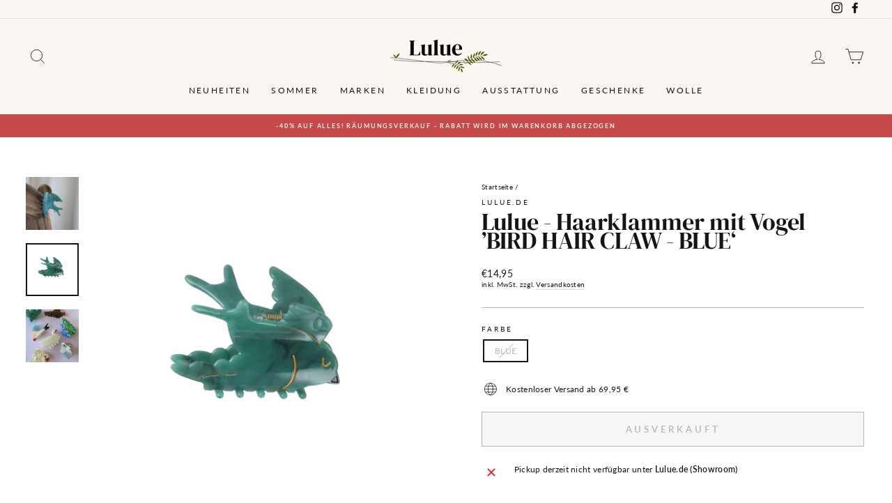

--- FILE ---
content_type: text/html; charset=utf-8
request_url: https://www.lulue.de/products/lulue-haarklammer-mit-vogel-bird-hair-claw-blue
body_size: 31024
content:
<!doctype html>
<html class="no-js" lang="de" dir="ltr">

  <script>
window.dataLayer = window.dataLayer || [];
function gtag(){dataLayer.push(arguments);}

gtag('config', 'G-04L4MY6QHC');
</script>
  
<head>

<script
  id="Cookiebot"
  src="https://consent.cookiebot.com/uc.js"
  data-cbid="01f73fc0-510b-48e2-bf1a-b0e4ece49ecb"
  type="text/javascript"
  defer
></script>
  
  <meta charset="utf-8">
  <meta http-equiv="X-UA-Compatible" content="IE=edge,chrome=1">
  <meta name="viewport" content="width=device-width,initial-scale=1">
  <meta name="theme-color" content="#c64a4a">
  <link rel="canonical" href="https://www.lulue.de/products/lulue-haarklammer-mit-vogel-bird-hair-claw-blue">
  <link rel="preconnect" href="https://cdn.shopify.com">
  <link rel="preconnect" href="https://fonts.shopifycdn.com">
  <link rel="dns-prefetch" href="https://productreviews.shopifycdn.com">
  <link rel="dns-prefetch" href="https://ajax.googleapis.com">
  <link rel="dns-prefetch" href="https://maps.googleapis.com">
  <link rel="dns-prefetch" href="https://maps.gstatic.com"><link rel="shortcut icon" href="//www.lulue.de/cdn/shop/files/Asset_18_32x32.png?v=1632305029" type="image/png" /><title>Lulue - Haarklammer mit Vogel ’BIRD HAIR CLAW - BLUE‘
&ndash; Lulue.de
</title>
<meta name="description" content="Gut zu wissen:Verschluss: Federverschluss, MetallLänge: 8.5 cm"><meta property="og:site_name" content="Lulue.de">
  <meta property="og:url" content="https://www.lulue.de/products/lulue-haarklammer-mit-vogel-bird-hair-claw-blue">
  <meta property="og:title" content="Lulue - Haarklammer mit Vogel ’BIRD HAIR CLAW - BLUE‘">
  <meta property="og:type" content="product">
  <meta property="og:description" content="Gut zu wissen:Verschluss: Federverschluss, MetallLänge: 8.5 cm"><meta property="og:image" content="http://www.lulue.de/cdn/shop/files/8317021-1.webp?v=1714737954">
    <meta property="og:image:secure_url" content="https://www.lulue.de/cdn/shop/files/8317021-1.webp?v=1714737954">
    <meta property="og:image:width" content="713">
    <meta property="og:image:height" content="713"><meta name="twitter:site" content="@">
  <meta name="twitter:card" content="summary_large_image">
  <meta name="twitter:title" content="Lulue - Haarklammer mit Vogel ’BIRD HAIR CLAW - BLUE‘">
  <meta name="twitter:description" content="Gut zu wissen:Verschluss: Federverschluss, MetallLänge: 8.5 cm">
<style data-shopify>@font-face {
  font-family: "Tenor Sans";
  font-weight: 400;
  font-style: normal;
  font-display: swap;
  src: url("//www.lulue.de/cdn/fonts/tenor_sans/tenorsans_n4.966071a72c28462a9256039d3e3dc5b0cf314f65.woff2") format("woff2"),
       url("//www.lulue.de/cdn/fonts/tenor_sans/tenorsans_n4.2282841d948f9649ba5c3cad6ea46df268141820.woff") format("woff");
}

  @font-face {
  font-family: Lato;
  font-weight: 400;
  font-style: normal;
  font-display: swap;
  src: url("//www.lulue.de/cdn/fonts/lato/lato_n4.c3b93d431f0091c8be23185e15c9d1fee1e971c5.woff2") format("woff2"),
       url("//www.lulue.de/cdn/fonts/lato/lato_n4.d5c00c781efb195594fd2fd4ad04f7882949e327.woff") format("woff");
}


  @font-face {
  font-family: Lato;
  font-weight: 600;
  font-style: normal;
  font-display: swap;
  src: url("//www.lulue.de/cdn/fonts/lato/lato_n6.38d0e3b23b74a60f769c51d1df73fac96c580d59.woff2") format("woff2"),
       url("//www.lulue.de/cdn/fonts/lato/lato_n6.3365366161bdcc36a3f97cfbb23954d8c4bf4079.woff") format("woff");
}

  @font-face {
  font-family: Lato;
  font-weight: 400;
  font-style: italic;
  font-display: swap;
  src: url("//www.lulue.de/cdn/fonts/lato/lato_i4.09c847adc47c2fefc3368f2e241a3712168bc4b6.woff2") format("woff2"),
       url("//www.lulue.de/cdn/fonts/lato/lato_i4.3c7d9eb6c1b0a2bf62d892c3ee4582b016d0f30c.woff") format("woff");
}

  @font-face {
  font-family: Lato;
  font-weight: 600;
  font-style: italic;
  font-display: swap;
  src: url("//www.lulue.de/cdn/fonts/lato/lato_i6.ab357ee5069e0603c2899b31e2b8ae84c4a42a48.woff2") format("woff2"),
       url("//www.lulue.de/cdn/fonts/lato/lato_i6.3164fed79d7d987c1390528781c7c2f59ac7a746.woff") format("woff");
}

</style><link href="//www.lulue.de/cdn/shop/t/10/assets/theme.css?v=175601315659615308551762329097" rel="stylesheet" type="text/css" media="all" />
<style data-shopify>@font-face {
  font-family: "MyFont";
  src: url('//www.lulue.de/cdn/shop/t/10/assets/DMSerifDisplay-Regular.woff2?v=21503944322771442901632136916') format("woff2"),
       url('//www.lulue.de/cdn/shop/t/10/assets/DMSerifDisplay-Regular.woff?v=29736942654225498661632136900') format("woff");
}

  :root {
    --typeHeaderPrimary: 'MyFont';
    --typeHeaderFallback: sans-serif;
    --typeHeaderSize: 40px;
    --typeHeaderWeight: 400;
    --typeHeaderLineHeight: 0.8;
    --typeHeaderSpacing: 0.0em;

    --typeBasePrimary:Lato;
    --typeBaseFallback:sans-serif;
    --typeBaseSize: 12px;
    --typeBaseWeight: 400;
    --typeBaseSpacing: 0.025em;
    --typeBaseLineHeight: 1.3;

    --typeCollectionTitle: 15px;

    --iconWeight: 2px;
    --iconLinecaps: miter;

    
      --buttonRadius: 0px;
    

    --colorGridOverlayOpacity: 0.1;
  }

  .placeholder-content {
    background-image: linear-gradient(100deg, #ffffff 40%, #f7f7f7 63%, #ffffff 79%);
  }</style><script>
    document.documentElement.className = document.documentElement.className.replace('no-js', 'js');

    window.theme = window.theme || {};
    theme.routes = {
      home: "/",
      cart: "/cart.js",
      cartPage: "/cart",
      cartAdd: "/cart/add.js",
      cartChange: "/cart/change.js"
    };
    theme.strings = {
      soldOut: "Ausverkauft",
      unavailable: "Nicht verfügbar",
      inStockLabel: "Auf Lager",
      stockLabel: "[count] auf Lager",
      willNotShipUntil: "Wird nach dem [date] versendet",
      willBeInStockAfter: "Wird nach dem [date] auf Lager sein",
      waitingForStock: "Inventar auf dem Weg",
      savePrice: "Sparen [saved_amount]",
      cartEmpty: "Ihr Einkaufswagen ist im Moment leer.",
      cartTermsConfirmation: "Sie müssen den Verkaufsbedingungen zustimmen, um auszuchecken",
      searchCollections: "Kollektionen:",
      searchPages: "Seiten:",
      searchArticles: "Artikel:"
    };
    theme.settings = {
      dynamicVariantsEnable: true,
      cartType: "drawer",
      isCustomerTemplate: false,
      moneyFormat: "€{{amount_with_comma_separator}}",
      saveType: "dollar",
      productImageSize: "portrait",
      productImageCover: false,
      predictiveSearch: true,
      predictiveSearchType: "product,article,page,collection",
      quickView: true,
      themeName: 'Impulse',
      themeVersion: "5.0.1"
    };
  </script>

  <script>window.performance && window.performance.mark && window.performance.mark('shopify.content_for_header.start');</script><meta name="google-site-verification" content="qM3ep9HdEHaxuOtLzot6y9vO8JshAHScHIhEMDa5DBo">
<meta id="shopify-digital-wallet" name="shopify-digital-wallet" content="/26774175943/digital_wallets/dialog">
<meta name="shopify-checkout-api-token" content="05156340673f77d3c4bf91b5d4c01eea">
<meta id="in-context-paypal-metadata" data-shop-id="26774175943" data-venmo-supported="false" data-environment="production" data-locale="de_DE" data-paypal-v4="true" data-currency="EUR">
<link rel="alternate" type="application/json+oembed" href="https://www.lulue.de/products/lulue-haarklammer-mit-vogel-bird-hair-claw-blue.oembed">
<script async="async" src="/checkouts/internal/preloads.js?locale=de-DE"></script>
<script id="shopify-features" type="application/json">{"accessToken":"05156340673f77d3c4bf91b5d4c01eea","betas":["rich-media-storefront-analytics"],"domain":"www.lulue.de","predictiveSearch":true,"shopId":26774175943,"locale":"de"}</script>
<script>var Shopify = Shopify || {};
Shopify.shop = "lulue-de.myshopify.com";
Shopify.locale = "de";
Shopify.currency = {"active":"EUR","rate":"1.0"};
Shopify.country = "DE";
Shopify.theme = {"name":"Impulse","id":127438979271,"schema_name":"Impulse","schema_version":"5.0.1","theme_store_id":857,"role":"main"};
Shopify.theme.handle = "null";
Shopify.theme.style = {"id":null,"handle":null};
Shopify.cdnHost = "www.lulue.de/cdn";
Shopify.routes = Shopify.routes || {};
Shopify.routes.root = "/";</script>
<script type="module">!function(o){(o.Shopify=o.Shopify||{}).modules=!0}(window);</script>
<script>!function(o){function n(){var o=[];function n(){o.push(Array.prototype.slice.apply(arguments))}return n.q=o,n}var t=o.Shopify=o.Shopify||{};t.loadFeatures=n(),t.autoloadFeatures=n()}(window);</script>
<script id="shop-js-analytics" type="application/json">{"pageType":"product"}</script>
<script defer="defer" async type="module" src="//www.lulue.de/cdn/shopifycloud/shop-js/modules/v2/client.init-shop-cart-sync_XknANqpX.de.esm.js"></script>
<script defer="defer" async type="module" src="//www.lulue.de/cdn/shopifycloud/shop-js/modules/v2/chunk.common_DvdeXi9P.esm.js"></script>
<script type="module">
  await import("//www.lulue.de/cdn/shopifycloud/shop-js/modules/v2/client.init-shop-cart-sync_XknANqpX.de.esm.js");
await import("//www.lulue.de/cdn/shopifycloud/shop-js/modules/v2/chunk.common_DvdeXi9P.esm.js");

  window.Shopify.SignInWithShop?.initShopCartSync?.({"fedCMEnabled":true,"windoidEnabled":true});

</script>
<script>(function() {
  var isLoaded = false;
  function asyncLoad() {
    if (isLoaded) return;
    isLoaded = true;
    var urls = ["https:\/\/instafeed.nfcube.com\/cdn\/6db222d1b7a8cb0326177e3632adde49.js?shop=lulue-de.myshopify.com","\/\/cdn.shopify.com\/proxy\/e3120268e22542e00f6e713b60958263aa7e7f54f7458485af0ce68512ade160\/bucket.useifsapp.com\/theme-files-min\/js\/ifs-script-tag-min.js?v=2\u0026shop=lulue-de.myshopify.com\u0026sp-cache-control=cHVibGljLCBtYXgtYWdlPTkwMA"];
    for (var i = 0; i < urls.length; i++) {
      var s = document.createElement('script');
      s.type = 'text/javascript';
      s.async = true;
      s.src = urls[i];
      var x = document.getElementsByTagName('script')[0];
      x.parentNode.insertBefore(s, x);
    }
  };
  if(window.attachEvent) {
    window.attachEvent('onload', asyncLoad);
  } else {
    window.addEventListener('load', asyncLoad, false);
  }
})();</script>
<script id="__st">var __st={"a":26774175943,"offset":3600,"reqid":"16398136-b498-4091-8c0a-61be9523f193-1768899362","pageurl":"www.lulue.de\/products\/lulue-haarklammer-mit-vogel-bird-hair-claw-blue","u":"0366fcf375ae","p":"product","rtyp":"product","rid":8546804891912};</script>
<script>window.ShopifyPaypalV4VisibilityTracking = true;</script>
<script id="captcha-bootstrap">!function(){'use strict';const t='contact',e='account',n='new_comment',o=[[t,t],['blogs',n],['comments',n],[t,'customer']],c=[[e,'customer_login'],[e,'guest_login'],[e,'recover_customer_password'],[e,'create_customer']],r=t=>t.map((([t,e])=>`form[action*='/${t}']:not([data-nocaptcha='true']) input[name='form_type'][value='${e}']`)).join(','),a=t=>()=>t?[...document.querySelectorAll(t)].map((t=>t.form)):[];function s(){const t=[...o],e=r(t);return a(e)}const i='password',u='form_key',d=['recaptcha-v3-token','g-recaptcha-response','h-captcha-response',i],f=()=>{try{return window.sessionStorage}catch{return}},m='__shopify_v',_=t=>t.elements[u];function p(t,e,n=!1){try{const o=window.sessionStorage,c=JSON.parse(o.getItem(e)),{data:r}=function(t){const{data:e,action:n}=t;return t[m]||n?{data:e,action:n}:{data:t,action:n}}(c);for(const[e,n]of Object.entries(r))t.elements[e]&&(t.elements[e].value=n);n&&o.removeItem(e)}catch(o){console.error('form repopulation failed',{error:o})}}const l='form_type',E='cptcha';function T(t){t.dataset[E]=!0}const w=window,h=w.document,L='Shopify',v='ce_forms',y='captcha';let A=!1;((t,e)=>{const n=(g='f06e6c50-85a8-45c8-87d0-21a2b65856fe',I='https://cdn.shopify.com/shopifycloud/storefront-forms-hcaptcha/ce_storefront_forms_captcha_hcaptcha.v1.5.2.iife.js',D={infoText:'Durch hCaptcha geschützt',privacyText:'Datenschutz',termsText:'Allgemeine Geschäftsbedingungen'},(t,e,n)=>{const o=w[L][v],c=o.bindForm;if(c)return c(t,g,e,D).then(n);var r;o.q.push([[t,g,e,D],n]),r=I,A||(h.body.append(Object.assign(h.createElement('script'),{id:'captcha-provider',async:!0,src:r})),A=!0)});var g,I,D;w[L]=w[L]||{},w[L][v]=w[L][v]||{},w[L][v].q=[],w[L][y]=w[L][y]||{},w[L][y].protect=function(t,e){n(t,void 0,e),T(t)},Object.freeze(w[L][y]),function(t,e,n,w,h,L){const[v,y,A,g]=function(t,e,n){const i=e?o:[],u=t?c:[],d=[...i,...u],f=r(d),m=r(i),_=r(d.filter((([t,e])=>n.includes(e))));return[a(f),a(m),a(_),s()]}(w,h,L),I=t=>{const e=t.target;return e instanceof HTMLFormElement?e:e&&e.form},D=t=>v().includes(t);t.addEventListener('submit',(t=>{const e=I(t);if(!e)return;const n=D(e)&&!e.dataset.hcaptchaBound&&!e.dataset.recaptchaBound,o=_(e),c=g().includes(e)&&(!o||!o.value);(n||c)&&t.preventDefault(),c&&!n&&(function(t){try{if(!f())return;!function(t){const e=f();if(!e)return;const n=_(t);if(!n)return;const o=n.value;o&&e.removeItem(o)}(t);const e=Array.from(Array(32),(()=>Math.random().toString(36)[2])).join('');!function(t,e){_(t)||t.append(Object.assign(document.createElement('input'),{type:'hidden',name:u})),t.elements[u].value=e}(t,e),function(t,e){const n=f();if(!n)return;const o=[...t.querySelectorAll(`input[type='${i}']`)].map((({name:t})=>t)),c=[...d,...o],r={};for(const[a,s]of new FormData(t).entries())c.includes(a)||(r[a]=s);n.setItem(e,JSON.stringify({[m]:1,action:t.action,data:r}))}(t,e)}catch(e){console.error('failed to persist form',e)}}(e),e.submit())}));const S=(t,e)=>{t&&!t.dataset[E]&&(n(t,e.some((e=>e===t))),T(t))};for(const o of['focusin','change'])t.addEventListener(o,(t=>{const e=I(t);D(e)&&S(e,y())}));const B=e.get('form_key'),M=e.get(l),P=B&&M;t.addEventListener('DOMContentLoaded',(()=>{const t=y();if(P)for(const e of t)e.elements[l].value===M&&p(e,B);[...new Set([...A(),...v().filter((t=>'true'===t.dataset.shopifyCaptcha))])].forEach((e=>S(e,t)))}))}(h,new URLSearchParams(w.location.search),n,t,e,['guest_login'])})(!0,!0)}();</script>
<script integrity="sha256-4kQ18oKyAcykRKYeNunJcIwy7WH5gtpwJnB7kiuLZ1E=" data-source-attribution="shopify.loadfeatures" defer="defer" src="//www.lulue.de/cdn/shopifycloud/storefront/assets/storefront/load_feature-a0a9edcb.js" crossorigin="anonymous"></script>
<script data-source-attribution="shopify.dynamic_checkout.dynamic.init">var Shopify=Shopify||{};Shopify.PaymentButton=Shopify.PaymentButton||{isStorefrontPortableWallets:!0,init:function(){window.Shopify.PaymentButton.init=function(){};var t=document.createElement("script");t.src="https://www.lulue.de/cdn/shopifycloud/portable-wallets/latest/portable-wallets.de.js",t.type="module",document.head.appendChild(t)}};
</script>
<script data-source-attribution="shopify.dynamic_checkout.buyer_consent">
  function portableWalletsHideBuyerConsent(e){var t=document.getElementById("shopify-buyer-consent"),n=document.getElementById("shopify-subscription-policy-button");t&&n&&(t.classList.add("hidden"),t.setAttribute("aria-hidden","true"),n.removeEventListener("click",e))}function portableWalletsShowBuyerConsent(e){var t=document.getElementById("shopify-buyer-consent"),n=document.getElementById("shopify-subscription-policy-button");t&&n&&(t.classList.remove("hidden"),t.removeAttribute("aria-hidden"),n.addEventListener("click",e))}window.Shopify?.PaymentButton&&(window.Shopify.PaymentButton.hideBuyerConsent=portableWalletsHideBuyerConsent,window.Shopify.PaymentButton.showBuyerConsent=portableWalletsShowBuyerConsent);
</script>
<script>
  function portableWalletsCleanup(e){e&&e.src&&console.error("Failed to load portable wallets script "+e.src);var t=document.querySelectorAll("shopify-accelerated-checkout .shopify-payment-button__skeleton, shopify-accelerated-checkout-cart .wallet-cart-button__skeleton"),e=document.getElementById("shopify-buyer-consent");for(let e=0;e<t.length;e++)t[e].remove();e&&e.remove()}function portableWalletsNotLoadedAsModule(e){e instanceof ErrorEvent&&"string"==typeof e.message&&e.message.includes("import.meta")&&"string"==typeof e.filename&&e.filename.includes("portable-wallets")&&(window.removeEventListener("error",portableWalletsNotLoadedAsModule),window.Shopify.PaymentButton.failedToLoad=e,"loading"===document.readyState?document.addEventListener("DOMContentLoaded",window.Shopify.PaymentButton.init):window.Shopify.PaymentButton.init())}window.addEventListener("error",portableWalletsNotLoadedAsModule);
</script>

<script type="module" src="https://www.lulue.de/cdn/shopifycloud/portable-wallets/latest/portable-wallets.de.js" onError="portableWalletsCleanup(this)" crossorigin="anonymous"></script>
<script nomodule>
  document.addEventListener("DOMContentLoaded", portableWalletsCleanup);
</script>

<script id='scb4127' type='text/javascript' async='' src='https://www.lulue.de/cdn/shopifycloud/privacy-banner/storefront-banner.js'></script><link id="shopify-accelerated-checkout-styles" rel="stylesheet" media="screen" href="https://www.lulue.de/cdn/shopifycloud/portable-wallets/latest/accelerated-checkout-backwards-compat.css" crossorigin="anonymous">
<style id="shopify-accelerated-checkout-cart">
        #shopify-buyer-consent {
  margin-top: 1em;
  display: inline-block;
  width: 100%;
}

#shopify-buyer-consent.hidden {
  display: none;
}

#shopify-subscription-policy-button {
  background: none;
  border: none;
  padding: 0;
  text-decoration: underline;
  font-size: inherit;
  cursor: pointer;
}

#shopify-subscription-policy-button::before {
  box-shadow: none;
}

      </style>

<script>window.performance && window.performance.mark && window.performance.mark('shopify.content_for_header.end');</script>
  <script>
function feedback() {
  const p = window.Shopify.customerPrivacy;
  console.log(`Tracking ${p.userCanBeTracked() ? "en" : "dis"}abled`);
}
window.Shopify.loadFeatures(
  [
    {
      name: "consent-tracking-api",
      version: "0.1",
    },
  ],
  function (error) {
    if (error) throw error;
    if ("Cookiebot" in window)
      window.Shopify.customerPrivacy.setTrackingConsent({
        "analytics": false,
        "marketing": false,
        "preferences": false,
        "sale_of_data": false,
      }, () => console.log("Awaiting consent")
    );
  }
);

window.addEventListener("CookiebotOnConsentReady", function () {
  const C = Cookiebot.consent,
      existConsentShopify = setInterval(function () {
        if (window.Shopify.customerPrivacy) {
          clearInterval(existConsentShopify);
          window.Shopify.customerPrivacy.setTrackingConsent({
            "analytics": C["statistics"],
            "marketing": C["marketing"],
            "preferences": C["preferences"],
            "sale_of_data": C["marketing"],
          }, () => console.log("Consent captured"))
        }
      }, 100);
});
</script>

  <script src="//www.lulue.de/cdn/shop/t/10/assets/vendor-scripts-v10.js" defer="defer"></script><script src="//www.lulue.de/cdn/shop/t/10/assets/theme.min.js?v=126415016388084158111632135481" defer="defer"></script><!--begin-boost-pfs-filter-css-->
  <link rel="preload stylesheet" href="//www.lulue.de/cdn/shop/t/10/assets/boost-pfs-instant-search.css?v=11104489788924139901632834440" as="style"><link href="//www.lulue.de/cdn/shop/t/10/assets/boost-pfs-custom.css?v=106941568254295842471646768027" rel="stylesheet" type="text/css" media="all" />
<style data-id="boost-pfs-style" type="text/css">
    .boost-pfs-filter-option-title-text {font-weight: 700;text-transform: none;}

   .boost-pfs-filter-tree-v .boost-pfs-filter-option-title-text:before {}
    .boost-pfs-filter-tree-v .boost-pfs-filter-option.boost-pfs-filter-option-collapsed .boost-pfs-filter-option-title-text:before {}
    .boost-pfs-filter-tree-h .boost-pfs-filter-option-title-heading:before {}

    .boost-pfs-filter-refine-by .boost-pfs-filter-option-title h3 {}

    .boost-pfs-filter-option-content .boost-pfs-filter-option-item-list .boost-pfs-filter-option-item button,
    .boost-pfs-filter-option-content .boost-pfs-filter-option-item-list .boost-pfs-filter-option-item .boost-pfs-filter-button,
    .boost-pfs-filter-option-range-amount input,
    .boost-pfs-filter-tree-v .boost-pfs-filter-refine-by .boost-pfs-filter-refine-by-items .refine-by-item,
    .boost-pfs-filter-refine-by-wrapper-v .boost-pfs-filter-refine-by .boost-pfs-filter-refine-by-items .refine-by-item,
    .boost-pfs-filter-refine-by .boost-pfs-filter-option-title,
    .boost-pfs-filter-refine-by .boost-pfs-filter-refine-by-items .refine-by-item>a,
    .boost-pfs-filter-refine-by>span,
    .boost-pfs-filter-clear,
    .boost-pfs-filter-clear-all{}
    .boost-pfs-filter-tree-h .boost-pfs-filter-pc .boost-pfs-filter-refine-by-items .refine-by-item .boost-pfs-filter-clear .refine-by-type, 
    .boost-pfs-filter-refine-by-wrapper-h .boost-pfs-filter-pc .boost-pfs-filter-refine-by-items .refine-by-item .boost-pfs-filter-clear .refine-by-type {}

    .boost-pfs-filter-option-multi-level-collections .boost-pfs-filter-option-multi-level-list .boost-pfs-filter-option-item .boost-pfs-filter-button-arrow .boost-pfs-arrow:before,
    .boost-pfs-filter-option-multi-level-tag .boost-pfs-filter-option-multi-level-list .boost-pfs-filter-option-item .boost-pfs-filter-button-arrow .boost-pfs-arrow:before {}

    .boost-pfs-filter-refine-by-wrapper-v .boost-pfs-filter-refine-by .boost-pfs-filter-refine-by-items .refine-by-item .boost-pfs-filter-clear:after, 
    .boost-pfs-filter-refine-by-wrapper-v .boost-pfs-filter-refine-by .boost-pfs-filter-refine-by-items .refine-by-item .boost-pfs-filter-clear:before, 
    .boost-pfs-filter-tree-v .boost-pfs-filter-refine-by .boost-pfs-filter-refine-by-items .refine-by-item .boost-pfs-filter-clear:after, 
    .boost-pfs-filter-tree-v .boost-pfs-filter-refine-by .boost-pfs-filter-refine-by-items .refine-by-item .boost-pfs-filter-clear:before,
    .boost-pfs-filter-refine-by-wrapper-h .boost-pfs-filter-pc .boost-pfs-filter-refine-by-items .refine-by-item .boost-pfs-filter-clear:after, 
    .boost-pfs-filter-refine-by-wrapper-h .boost-pfs-filter-pc .boost-pfs-filter-refine-by-items .refine-by-item .boost-pfs-filter-clear:before, 
    .boost-pfs-filter-tree-h .boost-pfs-filter-pc .boost-pfs-filter-refine-by-items .refine-by-item .boost-pfs-filter-clear:after, 
    .boost-pfs-filter-tree-h .boost-pfs-filter-pc .boost-pfs-filter-refine-by-items .refine-by-item .boost-pfs-filter-clear:before {}
    .boost-pfs-filter-option-range-slider .noUi-value-horizontal {}

    .boost-pfs-filter-tree-mobile-button button,
    .boost-pfs-filter-top-sorting-mobile button {}
    .boost-pfs-filter-top-sorting-mobile button>span:after {}
  </style>
<!--end-boost-pfs-filter-css-->


<link href="https://monorail-edge.shopifysvc.com" rel="dns-prefetch">
<script>(function(){if ("sendBeacon" in navigator && "performance" in window) {try {var session_token_from_headers = performance.getEntriesByType('navigation')[0].serverTiming.find(x => x.name == '_s').description;} catch {var session_token_from_headers = undefined;}var session_cookie_matches = document.cookie.match(/_shopify_s=([^;]*)/);var session_token_from_cookie = session_cookie_matches && session_cookie_matches.length === 2 ? session_cookie_matches[1] : "";var session_token = session_token_from_headers || session_token_from_cookie || "";function handle_abandonment_event(e) {var entries = performance.getEntries().filter(function(entry) {return /monorail-edge.shopifysvc.com/.test(entry.name);});if (!window.abandonment_tracked && entries.length === 0) {window.abandonment_tracked = true;var currentMs = Date.now();var navigation_start = performance.timing.navigationStart;var payload = {shop_id: 26774175943,url: window.location.href,navigation_start,duration: currentMs - navigation_start,session_token,page_type: "product"};window.navigator.sendBeacon("https://monorail-edge.shopifysvc.com/v1/produce", JSON.stringify({schema_id: "online_store_buyer_site_abandonment/1.1",payload: payload,metadata: {event_created_at_ms: currentMs,event_sent_at_ms: currentMs}}));}}window.addEventListener('pagehide', handle_abandonment_event);}}());</script>
<script id="web-pixels-manager-setup">(function e(e,d,r,n,o){if(void 0===o&&(o={}),!Boolean(null===(a=null===(i=window.Shopify)||void 0===i?void 0:i.analytics)||void 0===a?void 0:a.replayQueue)){var i,a;window.Shopify=window.Shopify||{};var t=window.Shopify;t.analytics=t.analytics||{};var s=t.analytics;s.replayQueue=[],s.publish=function(e,d,r){return s.replayQueue.push([e,d,r]),!0};try{self.performance.mark("wpm:start")}catch(e){}var l=function(){var e={modern:/Edge?\/(1{2}[4-9]|1[2-9]\d|[2-9]\d{2}|\d{4,})\.\d+(\.\d+|)|Firefox\/(1{2}[4-9]|1[2-9]\d|[2-9]\d{2}|\d{4,})\.\d+(\.\d+|)|Chrom(ium|e)\/(9{2}|\d{3,})\.\d+(\.\d+|)|(Maci|X1{2}).+ Version\/(15\.\d+|(1[6-9]|[2-9]\d|\d{3,})\.\d+)([,.]\d+|)( \(\w+\)|)( Mobile\/\w+|) Safari\/|Chrome.+OPR\/(9{2}|\d{3,})\.\d+\.\d+|(CPU[ +]OS|iPhone[ +]OS|CPU[ +]iPhone|CPU IPhone OS|CPU iPad OS)[ +]+(15[._]\d+|(1[6-9]|[2-9]\d|\d{3,})[._]\d+)([._]\d+|)|Android:?[ /-](13[3-9]|1[4-9]\d|[2-9]\d{2}|\d{4,})(\.\d+|)(\.\d+|)|Android.+Firefox\/(13[5-9]|1[4-9]\d|[2-9]\d{2}|\d{4,})\.\d+(\.\d+|)|Android.+Chrom(ium|e)\/(13[3-9]|1[4-9]\d|[2-9]\d{2}|\d{4,})\.\d+(\.\d+|)|SamsungBrowser\/([2-9]\d|\d{3,})\.\d+/,legacy:/Edge?\/(1[6-9]|[2-9]\d|\d{3,})\.\d+(\.\d+|)|Firefox\/(5[4-9]|[6-9]\d|\d{3,})\.\d+(\.\d+|)|Chrom(ium|e)\/(5[1-9]|[6-9]\d|\d{3,})\.\d+(\.\d+|)([\d.]+$|.*Safari\/(?![\d.]+ Edge\/[\d.]+$))|(Maci|X1{2}).+ Version\/(10\.\d+|(1[1-9]|[2-9]\d|\d{3,})\.\d+)([,.]\d+|)( \(\w+\)|)( Mobile\/\w+|) Safari\/|Chrome.+OPR\/(3[89]|[4-9]\d|\d{3,})\.\d+\.\d+|(CPU[ +]OS|iPhone[ +]OS|CPU[ +]iPhone|CPU IPhone OS|CPU iPad OS)[ +]+(10[._]\d+|(1[1-9]|[2-9]\d|\d{3,})[._]\d+)([._]\d+|)|Android:?[ /-](13[3-9]|1[4-9]\d|[2-9]\d{2}|\d{4,})(\.\d+|)(\.\d+|)|Mobile Safari.+OPR\/([89]\d|\d{3,})\.\d+\.\d+|Android.+Firefox\/(13[5-9]|1[4-9]\d|[2-9]\d{2}|\d{4,})\.\d+(\.\d+|)|Android.+Chrom(ium|e)\/(13[3-9]|1[4-9]\d|[2-9]\d{2}|\d{4,})\.\d+(\.\d+|)|Android.+(UC? ?Browser|UCWEB|U3)[ /]?(15\.([5-9]|\d{2,})|(1[6-9]|[2-9]\d|\d{3,})\.\d+)\.\d+|SamsungBrowser\/(5\.\d+|([6-9]|\d{2,})\.\d+)|Android.+MQ{2}Browser\/(14(\.(9|\d{2,})|)|(1[5-9]|[2-9]\d|\d{3,})(\.\d+|))(\.\d+|)|K[Aa][Ii]OS\/(3\.\d+|([4-9]|\d{2,})\.\d+)(\.\d+|)/},d=e.modern,r=e.legacy,n=navigator.userAgent;return n.match(d)?"modern":n.match(r)?"legacy":"unknown"}(),u="modern"===l?"modern":"legacy",c=(null!=n?n:{modern:"",legacy:""})[u],f=function(e){return[e.baseUrl,"/wpm","/b",e.hashVersion,"modern"===e.buildTarget?"m":"l",".js"].join("")}({baseUrl:d,hashVersion:r,buildTarget:u}),m=function(e){var d=e.version,r=e.bundleTarget,n=e.surface,o=e.pageUrl,i=e.monorailEndpoint;return{emit:function(e){var a=e.status,t=e.errorMsg,s=(new Date).getTime(),l=JSON.stringify({metadata:{event_sent_at_ms:s},events:[{schema_id:"web_pixels_manager_load/3.1",payload:{version:d,bundle_target:r,page_url:o,status:a,surface:n,error_msg:t},metadata:{event_created_at_ms:s}}]});if(!i)return console&&console.warn&&console.warn("[Web Pixels Manager] No Monorail endpoint provided, skipping logging."),!1;try{return self.navigator.sendBeacon.bind(self.navigator)(i,l)}catch(e){}var u=new XMLHttpRequest;try{return u.open("POST",i,!0),u.setRequestHeader("Content-Type","text/plain"),u.send(l),!0}catch(e){return console&&console.warn&&console.warn("[Web Pixels Manager] Got an unhandled error while logging to Monorail."),!1}}}}({version:r,bundleTarget:l,surface:e.surface,pageUrl:self.location.href,monorailEndpoint:e.monorailEndpoint});try{o.browserTarget=l,function(e){var d=e.src,r=e.async,n=void 0===r||r,o=e.onload,i=e.onerror,a=e.sri,t=e.scriptDataAttributes,s=void 0===t?{}:t,l=document.createElement("script"),u=document.querySelector("head"),c=document.querySelector("body");if(l.async=n,l.src=d,a&&(l.integrity=a,l.crossOrigin="anonymous"),s)for(var f in s)if(Object.prototype.hasOwnProperty.call(s,f))try{l.dataset[f]=s[f]}catch(e){}if(o&&l.addEventListener("load",o),i&&l.addEventListener("error",i),u)u.appendChild(l);else{if(!c)throw new Error("Did not find a head or body element to append the script");c.appendChild(l)}}({src:f,async:!0,onload:function(){if(!function(){var e,d;return Boolean(null===(d=null===(e=window.Shopify)||void 0===e?void 0:e.analytics)||void 0===d?void 0:d.initialized)}()){var d=window.webPixelsManager.init(e)||void 0;if(d){var r=window.Shopify.analytics;r.replayQueue.forEach((function(e){var r=e[0],n=e[1],o=e[2];d.publishCustomEvent(r,n,o)})),r.replayQueue=[],r.publish=d.publishCustomEvent,r.visitor=d.visitor,r.initialized=!0}}},onerror:function(){return m.emit({status:"failed",errorMsg:"".concat(f," has failed to load")})},sri:function(e){var d=/^sha384-[A-Za-z0-9+/=]+$/;return"string"==typeof e&&d.test(e)}(c)?c:"",scriptDataAttributes:o}),m.emit({status:"loading"})}catch(e){m.emit({status:"failed",errorMsg:(null==e?void 0:e.message)||"Unknown error"})}}})({shopId: 26774175943,storefrontBaseUrl: "https://www.lulue.de",extensionsBaseUrl: "https://extensions.shopifycdn.com/cdn/shopifycloud/web-pixels-manager",monorailEndpoint: "https://monorail-edge.shopifysvc.com/unstable/produce_batch",surface: "storefront-renderer",enabledBetaFlags: ["2dca8a86"],webPixelsConfigList: [{"id":"886931720","configuration":"{\"config\":\"{\\\"pixel_id\\\":\\\"G-9YZN7EW3LN\\\",\\\"target_country\\\":\\\"DE\\\",\\\"gtag_events\\\":[{\\\"type\\\":\\\"begin_checkout\\\",\\\"action_label\\\":\\\"G-9YZN7EW3LN\\\"},{\\\"type\\\":\\\"search\\\",\\\"action_label\\\":\\\"G-9YZN7EW3LN\\\"},{\\\"type\\\":\\\"view_item\\\",\\\"action_label\\\":[\\\"G-9YZN7EW3LN\\\",\\\"MC-HX766CGHMV\\\"]},{\\\"type\\\":\\\"purchase\\\",\\\"action_label\\\":[\\\"G-9YZN7EW3LN\\\",\\\"MC-HX766CGHMV\\\"]},{\\\"type\\\":\\\"page_view\\\",\\\"action_label\\\":[\\\"G-9YZN7EW3LN\\\",\\\"MC-HX766CGHMV\\\"]},{\\\"type\\\":\\\"add_payment_info\\\",\\\"action_label\\\":\\\"G-9YZN7EW3LN\\\"},{\\\"type\\\":\\\"add_to_cart\\\",\\\"action_label\\\":\\\"G-9YZN7EW3LN\\\"}],\\\"enable_monitoring_mode\\\":false}\"}","eventPayloadVersion":"v1","runtimeContext":"OPEN","scriptVersion":"b2a88bafab3e21179ed38636efcd8a93","type":"APP","apiClientId":1780363,"privacyPurposes":[],"dataSharingAdjustments":{"protectedCustomerApprovalScopes":["read_customer_address","read_customer_email","read_customer_name","read_customer_personal_data","read_customer_phone"]}},{"id":"238878984","configuration":"{\"pixel_id\":\"415112676212805\",\"pixel_type\":\"facebook_pixel\",\"metaapp_system_user_token\":\"-\"}","eventPayloadVersion":"v1","runtimeContext":"OPEN","scriptVersion":"ca16bc87fe92b6042fbaa3acc2fbdaa6","type":"APP","apiClientId":2329312,"privacyPurposes":["ANALYTICS","MARKETING","SALE_OF_DATA"],"dataSharingAdjustments":{"protectedCustomerApprovalScopes":["read_customer_address","read_customer_email","read_customer_name","read_customer_personal_data","read_customer_phone"]}},{"id":"120389896","eventPayloadVersion":"1","runtimeContext":"LAX","scriptVersion":"1","type":"CUSTOM","privacyPurposes":[],"name":"PM - Script"},{"id":"120422664","eventPayloadVersion":"1","runtimeContext":"LAX","scriptVersion":"1","type":"CUSTOM","privacyPurposes":[],"name":"PM - Conversion Booster"},{"id":"shopify-app-pixel","configuration":"{}","eventPayloadVersion":"v1","runtimeContext":"STRICT","scriptVersion":"0450","apiClientId":"shopify-pixel","type":"APP","privacyPurposes":["ANALYTICS","MARKETING"]},{"id":"shopify-custom-pixel","eventPayloadVersion":"v1","runtimeContext":"LAX","scriptVersion":"0450","apiClientId":"shopify-pixel","type":"CUSTOM","privacyPurposes":["ANALYTICS","MARKETING"]}],isMerchantRequest: false,initData: {"shop":{"name":"Lulue.de","paymentSettings":{"currencyCode":"EUR"},"myshopifyDomain":"lulue-de.myshopify.com","countryCode":"DE","storefrontUrl":"https:\/\/www.lulue.de"},"customer":null,"cart":null,"checkout":null,"productVariants":[{"price":{"amount":14.95,"currencyCode":"EUR"},"product":{"title":"Lulue - Haarklammer mit Vogel ’BIRD HAIR CLAW - BLUE‘","vendor":"Lulue.de","id":"8546804891912","untranslatedTitle":"Lulue - Haarklammer mit Vogel ’BIRD HAIR CLAW - BLUE‘","url":"\/products\/lulue-haarklammer-mit-vogel-bird-hair-claw-blue","type":""},"id":"45551173566728","image":{"src":"\/\/www.lulue.de\/cdn\/shop\/files\/8317021.webp?v=1714737954"},"sku":"8317021","title":"BLUE","untranslatedTitle":"BLUE"}],"purchasingCompany":null},},"https://www.lulue.de/cdn","fcfee988w5aeb613cpc8e4bc33m6693e112",{"modern":"","legacy":""},{"shopId":"26774175943","storefrontBaseUrl":"https:\/\/www.lulue.de","extensionBaseUrl":"https:\/\/extensions.shopifycdn.com\/cdn\/shopifycloud\/web-pixels-manager","surface":"storefront-renderer","enabledBetaFlags":"[\"2dca8a86\"]","isMerchantRequest":"false","hashVersion":"fcfee988w5aeb613cpc8e4bc33m6693e112","publish":"custom","events":"[[\"page_viewed\",{}],[\"product_viewed\",{\"productVariant\":{\"price\":{\"amount\":14.95,\"currencyCode\":\"EUR\"},\"product\":{\"title\":\"Lulue - Haarklammer mit Vogel ’BIRD HAIR CLAW - BLUE‘\",\"vendor\":\"Lulue.de\",\"id\":\"8546804891912\",\"untranslatedTitle\":\"Lulue - Haarklammer mit Vogel ’BIRD HAIR CLAW - BLUE‘\",\"url\":\"\/products\/lulue-haarklammer-mit-vogel-bird-hair-claw-blue\",\"type\":\"\"},\"id\":\"45551173566728\",\"image\":{\"src\":\"\/\/www.lulue.de\/cdn\/shop\/files\/8317021.webp?v=1714737954\"},\"sku\":\"8317021\",\"title\":\"BLUE\",\"untranslatedTitle\":\"BLUE\"}}]]"});</script><script>
  window.ShopifyAnalytics = window.ShopifyAnalytics || {};
  window.ShopifyAnalytics.meta = window.ShopifyAnalytics.meta || {};
  window.ShopifyAnalytics.meta.currency = 'EUR';
  var meta = {"product":{"id":8546804891912,"gid":"gid:\/\/shopify\/Product\/8546804891912","vendor":"Lulue.de","type":"","handle":"lulue-haarklammer-mit-vogel-bird-hair-claw-blue","variants":[{"id":45551173566728,"price":1495,"name":"Lulue - Haarklammer mit Vogel ’BIRD HAIR CLAW - BLUE‘ - BLUE","public_title":"BLUE","sku":"8317021"}],"remote":false},"page":{"pageType":"product","resourceType":"product","resourceId":8546804891912,"requestId":"16398136-b498-4091-8c0a-61be9523f193-1768899362"}};
  for (var attr in meta) {
    window.ShopifyAnalytics.meta[attr] = meta[attr];
  }
</script>
<script class="analytics">
  (function () {
    var customDocumentWrite = function(content) {
      var jquery = null;

      if (window.jQuery) {
        jquery = window.jQuery;
      } else if (window.Checkout && window.Checkout.$) {
        jquery = window.Checkout.$;
      }

      if (jquery) {
        jquery('body').append(content);
      }
    };

    var hasLoggedConversion = function(token) {
      if (token) {
        return document.cookie.indexOf('loggedConversion=' + token) !== -1;
      }
      return false;
    }

    var setCookieIfConversion = function(token) {
      if (token) {
        var twoMonthsFromNow = new Date(Date.now());
        twoMonthsFromNow.setMonth(twoMonthsFromNow.getMonth() + 2);

        document.cookie = 'loggedConversion=' + token + '; expires=' + twoMonthsFromNow;
      }
    }

    var trekkie = window.ShopifyAnalytics.lib = window.trekkie = window.trekkie || [];
    if (trekkie.integrations) {
      return;
    }
    trekkie.methods = [
      'identify',
      'page',
      'ready',
      'track',
      'trackForm',
      'trackLink'
    ];
    trekkie.factory = function(method) {
      return function() {
        var args = Array.prototype.slice.call(arguments);
        args.unshift(method);
        trekkie.push(args);
        return trekkie;
      };
    };
    for (var i = 0; i < trekkie.methods.length; i++) {
      var key = trekkie.methods[i];
      trekkie[key] = trekkie.factory(key);
    }
    trekkie.load = function(config) {
      trekkie.config = config || {};
      trekkie.config.initialDocumentCookie = document.cookie;
      var first = document.getElementsByTagName('script')[0];
      var script = document.createElement('script');
      script.type = 'text/javascript';
      script.onerror = function(e) {
        var scriptFallback = document.createElement('script');
        scriptFallback.type = 'text/javascript';
        scriptFallback.onerror = function(error) {
                var Monorail = {
      produce: function produce(monorailDomain, schemaId, payload) {
        var currentMs = new Date().getTime();
        var event = {
          schema_id: schemaId,
          payload: payload,
          metadata: {
            event_created_at_ms: currentMs,
            event_sent_at_ms: currentMs
          }
        };
        return Monorail.sendRequest("https://" + monorailDomain + "/v1/produce", JSON.stringify(event));
      },
      sendRequest: function sendRequest(endpointUrl, payload) {
        // Try the sendBeacon API
        if (window && window.navigator && typeof window.navigator.sendBeacon === 'function' && typeof window.Blob === 'function' && !Monorail.isIos12()) {
          var blobData = new window.Blob([payload], {
            type: 'text/plain'
          });

          if (window.navigator.sendBeacon(endpointUrl, blobData)) {
            return true;
          } // sendBeacon was not successful

        } // XHR beacon

        var xhr = new XMLHttpRequest();

        try {
          xhr.open('POST', endpointUrl);
          xhr.setRequestHeader('Content-Type', 'text/plain');
          xhr.send(payload);
        } catch (e) {
          console.log(e);
        }

        return false;
      },
      isIos12: function isIos12() {
        return window.navigator.userAgent.lastIndexOf('iPhone; CPU iPhone OS 12_') !== -1 || window.navigator.userAgent.lastIndexOf('iPad; CPU OS 12_') !== -1;
      }
    };
    Monorail.produce('monorail-edge.shopifysvc.com',
      'trekkie_storefront_load_errors/1.1',
      {shop_id: 26774175943,
      theme_id: 127438979271,
      app_name: "storefront",
      context_url: window.location.href,
      source_url: "//www.lulue.de/cdn/s/trekkie.storefront.cd680fe47e6c39ca5d5df5f0a32d569bc48c0f27.min.js"});

        };
        scriptFallback.async = true;
        scriptFallback.src = '//www.lulue.de/cdn/s/trekkie.storefront.cd680fe47e6c39ca5d5df5f0a32d569bc48c0f27.min.js';
        first.parentNode.insertBefore(scriptFallback, first);
      };
      script.async = true;
      script.src = '//www.lulue.de/cdn/s/trekkie.storefront.cd680fe47e6c39ca5d5df5f0a32d569bc48c0f27.min.js';
      first.parentNode.insertBefore(script, first);
    };
    trekkie.load(
      {"Trekkie":{"appName":"storefront","development":false,"defaultAttributes":{"shopId":26774175943,"isMerchantRequest":null,"themeId":127438979271,"themeCityHash":"18229664180684169203","contentLanguage":"de","currency":"EUR","eventMetadataId":"77a939d4-2843-4ee7-b7fe-6ac420d68d99"},"isServerSideCookieWritingEnabled":true,"monorailRegion":"shop_domain","enabledBetaFlags":["65f19447"]},"Session Attribution":{},"S2S":{"facebookCapiEnabled":true,"source":"trekkie-storefront-renderer","apiClientId":580111}}
    );

    var loaded = false;
    trekkie.ready(function() {
      if (loaded) return;
      loaded = true;

      window.ShopifyAnalytics.lib = window.trekkie;

      var originalDocumentWrite = document.write;
      document.write = customDocumentWrite;
      try { window.ShopifyAnalytics.merchantGoogleAnalytics.call(this); } catch(error) {};
      document.write = originalDocumentWrite;

      window.ShopifyAnalytics.lib.page(null,{"pageType":"product","resourceType":"product","resourceId":8546804891912,"requestId":"16398136-b498-4091-8c0a-61be9523f193-1768899362","shopifyEmitted":true});

      var match = window.location.pathname.match(/checkouts\/(.+)\/(thank_you|post_purchase)/)
      var token = match? match[1]: undefined;
      if (!hasLoggedConversion(token)) {
        setCookieIfConversion(token);
        window.ShopifyAnalytics.lib.track("Viewed Product",{"currency":"EUR","variantId":45551173566728,"productId":8546804891912,"productGid":"gid:\/\/shopify\/Product\/8546804891912","name":"Lulue - Haarklammer mit Vogel ’BIRD HAIR CLAW - BLUE‘ - BLUE","price":"14.95","sku":"8317021","brand":"Lulue.de","variant":"BLUE","category":"","nonInteraction":true,"remote":false},undefined,undefined,{"shopifyEmitted":true});
      window.ShopifyAnalytics.lib.track("monorail:\/\/trekkie_storefront_viewed_product\/1.1",{"currency":"EUR","variantId":45551173566728,"productId":8546804891912,"productGid":"gid:\/\/shopify\/Product\/8546804891912","name":"Lulue - Haarklammer mit Vogel ’BIRD HAIR CLAW - BLUE‘ - BLUE","price":"14.95","sku":"8317021","brand":"Lulue.de","variant":"BLUE","category":"","nonInteraction":true,"remote":false,"referer":"https:\/\/www.lulue.de\/products\/lulue-haarklammer-mit-vogel-bird-hair-claw-blue"});
      }
    });


        var eventsListenerScript = document.createElement('script');
        eventsListenerScript.async = true;
        eventsListenerScript.src = "//www.lulue.de/cdn/shopifycloud/storefront/assets/shop_events_listener-3da45d37.js";
        document.getElementsByTagName('head')[0].appendChild(eventsListenerScript);

})();</script>
  <script>
  if (!window.ga || (window.ga && typeof window.ga !== 'function')) {
    window.ga = function ga() {
      (window.ga.q = window.ga.q || []).push(arguments);
      if (window.Shopify && window.Shopify.analytics && typeof window.Shopify.analytics.publish === 'function') {
        window.Shopify.analytics.publish("ga_stub_called", {}, {sendTo: "google_osp_migration"});
      }
      console.error("Shopify's Google Analytics stub called with:", Array.from(arguments), "\nSee https://help.shopify.com/manual/promoting-marketing/pixels/pixel-migration#google for more information.");
    };
    if (window.Shopify && window.Shopify.analytics && typeof window.Shopify.analytics.publish === 'function') {
      window.Shopify.analytics.publish("ga_stub_initialized", {}, {sendTo: "google_osp_migration"});
    }
  }
</script>
<script
  defer
  src="https://www.lulue.de/cdn/shopifycloud/perf-kit/shopify-perf-kit-3.0.4.min.js"
  data-application="storefront-renderer"
  data-shop-id="26774175943"
  data-render-region="gcp-us-east1"
  data-page-type="product"
  data-theme-instance-id="127438979271"
  data-theme-name="Impulse"
  data-theme-version="5.0.1"
  data-monorail-region="shop_domain"
  data-resource-timing-sampling-rate="10"
  data-shs="true"
  data-shs-beacon="true"
  data-shs-export-with-fetch="true"
  data-shs-logs-sample-rate="1"
  data-shs-beacon-endpoint="https://www.lulue.de/api/collect"
></script>
</head>

<body class="template-product" data-center-text="true" data-button_style="square" data-type_header_capitalize="false" data-type_headers_align_text="false" data-type_product_capitalize="true" data-swatch_style="round" >

  <a class="in-page-link visually-hidden skip-link" href="#MainContent">Direkt zum Inhalt</a>

  <div id="PageContainer" class="page-container">
    <div class="transition-body"><div id="shopify-section-header" class="shopify-section">

<div id="NavDrawer" class="drawer drawer--left">
  <div class="drawer__contents">
    <div class="drawer__fixed-header">
      <div class="drawer__header appear-animation appear-delay-1">
        <div class="h2 drawer__title"></div>
        <div class="drawer__close">
          <button type="button" class="drawer__close-button js-drawer-close">
            <svg aria-hidden="true" focusable="false" role="presentation" class="icon icon-close" viewBox="0 0 64 64"><path d="M19 17.61l27.12 27.13m0-27.12L19 44.74"/></svg>
            <span class="icon__fallback-text">Menü schließen</span>
          </button>
        </div>
      </div>
    </div>
    <div class="drawer__scrollable">
      <ul class="mobile-nav" role="navigation" aria-label="Primary"><li class="mobile-nav__item appear-animation appear-delay-2"><a href="/collections/neuheiten-1" class="mobile-nav__link mobile-nav__link--top-level">NEUHEITEN</a></li><li class="mobile-nav__item appear-animation appear-delay-3"><a href="/collections/sommer" class="mobile-nav__link mobile-nav__link--top-level">SOMMER</a></li><li class="mobile-nav__item appear-animation appear-delay-4"><div class="mobile-nav__has-sublist"><a href="/pages/marken"
                    class="mobile-nav__link mobile-nav__link--top-level"
                    id="Label-pages-marken3"
                    >
                    Marken
                  </a>
                  <div class="mobile-nav__toggle">
                    <button type="button"
                      aria-controls="Linklist-pages-marken3"
                      aria-labelledby="Label-pages-marken3"
                      class="collapsible-trigger collapsible--auto-height"><span class="collapsible-trigger__icon collapsible-trigger__icon--open" role="presentation">
  <svg aria-hidden="true" focusable="false" role="presentation" class="icon icon--wide icon-chevron-down" viewBox="0 0 28 16"><path d="M1.57 1.59l12.76 12.77L27.1 1.59" stroke-width="2" stroke="#000" fill="none" fill-rule="evenodd"/></svg>
</span>
</button>
                  </div></div><div id="Linklist-pages-marken3"
                class="mobile-nav__sublist collapsible-content collapsible-content--all"
                >
                <div class="collapsible-content__inner">
                  <ul class="mobile-nav__sublist"><li class="mobile-nav__item">
                        <div class="mobile-nav__child-item"><a href="/collections/bibs"
                              class="mobile-nav__link"
                              id="Sublabel-collections-bibs1"
                              >
                              Bibs
                            </a></div></li><li class="mobile-nav__item">
                        <div class="mobile-nav__child-item"><a href="/collections/bobo-choses"
                              class="mobile-nav__link"
                              id="Sublabel-collections-bobo-choses2"
                              >
                              Bobo Choses
                            </a></div></li><li class="mobile-nav__item">
                        <div class="mobile-nav__child-item"><a href="/collections/die-hebamme-in-wien"
                              class="mobile-nav__link"
                              id="Sublabel-collections-die-hebamme-in-wien3"
                              >
                              Die Hebamme in Wien
                            </a></div></li><li class="mobile-nav__item">
                        <div class="mobile-nav__child-item"><a href="/collections/en-fant"
                              class="mobile-nav__link"
                              id="Sublabel-collections-en-fant4"
                              >
                              En-fant
                            </a></div></li><li class="mobile-nav__item">
                        <div class="mobile-nav__child-item"><a href="/collections/famvibes"
                              class="mobile-nav__link"
                              id="Sublabel-collections-famvibes5"
                              >
                              Famvibes
                            </a></div></li><li class="mobile-nav__item">
                        <div class="mobile-nav__child-item"><a href="/collections/floss"
                              class="mobile-nav__link"
                              id="Sublabel-collections-floss6"
                              >
                              Flöss
                            </a></div></li><li class="mobile-nav__item">
                        <div class="mobile-nav__child-item"><a href="/collections/gobabygo"
                              class="mobile-nav__link"
                              id="Sublabel-collections-gobabygo7"
                              >
                              GOBABYGO
                            </a></div></li><li class="mobile-nav__item">
                        <div class="mobile-nav__child-item"><a href="/collections/gro"
                              class="mobile-nav__link"
                              id="Sublabel-collections-gro8"
                              >
                              Gro
                            </a></div></li><li class="mobile-nav__item">
                        <div class="mobile-nav__child-item"><a href="/collections/hust-and-claire"
                              class="mobile-nav__link"
                              id="Sublabel-collections-hust-and-claire9"
                              >
                              Hust and Claire
                            </a></div></li><li class="mobile-nav__item">
                        <div class="mobile-nav__child-item"><a href="/collections/huttelihut"
                              class="mobile-nav__link"
                              id="Sublabel-collections-huttelihut10"
                              >
                              Huttelihut
                            </a></div></li><li class="mobile-nav__item">
                        <div class="mobile-nav__child-item"><a href="/collections/hvid"
                              class="mobile-nav__link"
                              id="Sublabel-collections-hvid11"
                              >
                              Hvid
                            </a></div></li><li class="mobile-nav__item">
                        <div class="mobile-nav__child-item"><a href="/collections/joha"
                              class="mobile-nav__link"
                              id="Sublabel-collections-joha12"
                              >
                              Joha
                            </a></div></li><li class="mobile-nav__item">
                        <div class="mobile-nav__child-item"><a href="/collections/konges-slojd"
                              class="mobile-nav__link"
                              id="Sublabel-collections-konges-slojd13"
                              >
                              Konges Sløjd
                            </a></div></li><li class="mobile-nav__item">
                        <div class="mobile-nav__child-item"><a href="/collections/liewood"
                              class="mobile-nav__link"
                              id="Sublabel-collections-liewood14"
                              >
                              Liewood
                            </a></div></li><li class="mobile-nav__item">
                        <div class="mobile-nav__child-item"><a href="/collections/lil-aterlier"
                              class="mobile-nav__link"
                              id="Sublabel-collections-lil-aterlier15"
                              >
                              Lil Atelier
                            </a></div></li><li class="mobile-nav__item">
                        <div class="mobile-nav__child-item"><a href="/collections/lilboo"
                              class="mobile-nav__link"
                              id="Sublabel-collections-lilboo16"
                              >
                              Lil&#39;Boo
                            </a></div></li><li class="mobile-nav__item">
                        <div class="mobile-nav__child-item"><a href="/collections/little-people-big-dreams"
                              class="mobile-nav__link"
                              id="Sublabel-collections-little-people-big-dreams17"
                              >
                              Little People, Big Dreams
                            </a></div></li><li class="mobile-nav__item">
                        <div class="mobile-nav__child-item"><a href="/collections/londji"
                              class="mobile-nav__link"
                              id="Sublabel-collections-londji18"
                              >
                              Londji
                            </a></div></li><li class="mobile-nav__item">
                        <div class="mobile-nav__child-item"><a href="/collections/marmar"
                              class="mobile-nav__link"
                              id="Sublabel-collections-marmar19"
                              >
                              MarMar
                            </a></div></li><li class="mobile-nav__item">
                        <div class="mobile-nav__child-item"><a href="/collections/mikk-line"
                              class="mobile-nav__link"
                              id="Sublabel-collections-mikk-line20"
                              >
                              Mikk-line
                            </a></div></li><li class="mobile-nav__item">
                        <div class="mobile-nav__child-item"><a href="/collections/mini-a-ture"
                              class="mobile-nav__link"
                              id="Sublabel-collections-mini-a-ture21"
                              >
                              MINI A TURE
                            </a></div></li><li class="mobile-nav__item">
                        <div class="mobile-nav__child-item"><a href="/collections/mimis-glow"
                              class="mobile-nav__link"
                              id="Sublabel-collections-mimis-glow22"
                              >
                              Mimi&#39;s Glow
                            </a></div></li><li class="mobile-nav__item">
                        <div class="mobile-nav__child-item"><a href="/collections/mp-denmark"
                              class="mobile-nav__link"
                              id="Sublabel-collections-mp-denmark23"
                              >
                              MP Denmark
                            </a></div></li><li class="mobile-nav__item">
                        <div class="mobile-nav__child-item"><a href="/collections/muurla"
                              class="mobile-nav__link"
                              id="Sublabel-collections-muurla24"
                              >
                              Muurla
                            </a></div></li><li class="mobile-nav__item">
                        <div class="mobile-nav__child-item"><a href="/collections/name-it"
                              class="mobile-nav__link"
                              id="Sublabel-collections-name-it25"
                              >
                              NAME IT
                            </a></div></li><li class="mobile-nav__item">
                        <div class="mobile-nav__child-item"><a href="/collections/ostheimer"
                              class="mobile-nav__link"
                              id="Sublabel-collections-ostheimer26"
                              >
                              Ostheimer
                            </a></div></li><li class="mobile-nav__item">
                        <div class="mobile-nav__child-item"><a href="/collections/petit-piao"
                              class="mobile-nav__link"
                              id="Sublabel-collections-petit-piao27"
                              >
                              Petit Piao
                            </a></div></li><li class="mobile-nav__item">
                        <div class="mobile-nav__child-item"><a href="/collections/petit-by-sofie-schnoor-1"
                              class="mobile-nav__link"
                              id="Sublabel-collections-petit-by-sofie-schnoor-128"
                              >
                              Petit by Sofie Schnoor
                            </a></div></li><li class="mobile-nav__item">
                        <div class="mobile-nav__child-item"><a href="/collections/serendipity"
                              class="mobile-nav__link"
                              id="Sublabel-collections-serendipity29"
                              >
                              Serendipity
                            </a></div></li><li class="mobile-nav__item">
                        <div class="mobile-nav__child-item"><a href="/collections/silly-silas"
                              class="mobile-nav__link"
                              id="Sublabel-collections-silly-silas30"
                              >
                              Silly Silas
                            </a></div></li><li class="mobile-nav__item">
                        <div class="mobile-nav__child-item"><a href="/collections/soft-gallery"
                              class="mobile-nav__link"
                              id="Sublabel-collections-soft-gallery31"
                              >
                              Soft Gallery
                            </a></div></li><li class="mobile-nav__item">
                        <div class="mobile-nav__child-item"><a href="/collections/ten-little-fingers"
                              class="mobile-nav__link"
                              id="Sublabel-collections-ten-little-fingers32"
                              >
                              Ten Little Fingers
                            </a></div></li><li class="mobile-nav__item">
                        <div class="mobile-nav__child-item"><a href="/collections/the-clay-play"
                              class="mobile-nav__link"
                              id="Sublabel-collections-the-clay-play33"
                              >
                              The Clay Play
                            </a></div></li><li class="mobile-nav__item">
                        <div class="mobile-nav__child-item"><a href="/collections/the-new-chapter"
                              class="mobile-nav__link"
                              id="Sublabel-collections-the-new-chapter34"
                              >
                              The New Chapter
                            </a></div></li><li class="mobile-nav__item">
                        <div class="mobile-nav__child-item"><a href="/collections/wheat"
                              class="mobile-nav__link"
                              id="Sublabel-collections-wheat35"
                              >
                              WHEAT
                            </a></div></li></ul>
                </div>
              </div></li><li class="mobile-nav__item appear-animation appear-delay-5"><div class="mobile-nav__has-sublist"><a href="/collections/kleidung"
                    class="mobile-nav__link mobile-nav__link--top-level"
                    id="Label-collections-kleidung4"
                    >
                    Kleidung
                  </a>
                  <div class="mobile-nav__toggle">
                    <button type="button"
                      aria-controls="Linklist-collections-kleidung4"
                      aria-labelledby="Label-collections-kleidung4"
                      class="collapsible-trigger collapsible--auto-height"><span class="collapsible-trigger__icon collapsible-trigger__icon--open" role="presentation">
  <svg aria-hidden="true" focusable="false" role="presentation" class="icon icon--wide icon-chevron-down" viewBox="0 0 28 16"><path d="M1.57 1.59l12.76 12.77L27.1 1.59" stroke-width="2" stroke="#000" fill="none" fill-rule="evenodd"/></svg>
</span>
</button>
                  </div></div><div id="Linklist-collections-kleidung4"
                class="mobile-nav__sublist collapsible-content collapsible-content--all"
                >
                <div class="collapsible-content__inner">
                  <ul class="mobile-nav__sublist"><li class="mobile-nav__item">
                        <div class="mobile-nav__child-item"><a href="/collections/pullover-cardigans"
                              class="mobile-nav__link"
                              id="Sublabel-collections-pullover-cardigans1"
                              >
                              Oberteile
                            </a><button type="button"
                              aria-controls="Sublinklist-collections-kleidung4-collections-pullover-cardigans1"
                              aria-labelledby="Sublabel-collections-pullover-cardigans1"
                              class="collapsible-trigger"><span class="collapsible-trigger__icon collapsible-trigger__icon--circle collapsible-trigger__icon--open" role="presentation">
  <svg aria-hidden="true" focusable="false" role="presentation" class="icon icon--wide icon-chevron-down" viewBox="0 0 28 16"><path d="M1.57 1.59l12.76 12.77L27.1 1.59" stroke-width="2" stroke="#000" fill="none" fill-rule="evenodd"/></svg>
</span>
</button></div><div
                            id="Sublinklist-collections-kleidung4-collections-pullover-cardigans1"
                            aria-labelledby="Sublabel-collections-pullover-cardigans1"
                            class="mobile-nav__sublist collapsible-content collapsible-content--all"
                            >
                            <div class="collapsible-content__inner">
                              <ul class="mobile-nav__grandchildlist"><li class="mobile-nav__item">
                                    <a href="/collections/t-shirt-bluse" class="mobile-nav__link">
                                      Langarm Shirts
                                    </a>
                                  </li><li class="mobile-nav__item">
                                    <a href="/collections/stricksachen" class="mobile-nav__link">
                                      Stricksachen
                                    </a>
                                  </li><li class="mobile-nav__item">
                                    <a href="/collections/sweatshirts" class="mobile-nav__link">
                                      Sweatshirts
                                    </a>
                                  </li><li class="mobile-nav__item">
                                    <a href="/collections/t-shirts" class="mobile-nav__link">
                                      T-Shirts
                                    </a>
                                  </li><li class="mobile-nav__item">
                                    <a href="/collections/unterwasche" class="mobile-nav__link">
                                      Unterwäsche
                                    </a>
                                  </li></ul>
                            </div>
                          </div></li><li class="mobile-nav__item">
                        <div class="mobile-nav__child-item"><a href="/collections/leggings"
                              class="mobile-nav__link"
                              id="Sublabel-collections-leggings2"
                              >
                              Unterteile
                            </a><button type="button"
                              aria-controls="Sublinklist-collections-kleidung4-collections-leggings2"
                              aria-labelledby="Sublabel-collections-leggings2"
                              class="collapsible-trigger"><span class="collapsible-trigger__icon collapsible-trigger__icon--circle collapsible-trigger__icon--open" role="presentation">
  <svg aria-hidden="true" focusable="false" role="presentation" class="icon icon--wide icon-chevron-down" viewBox="0 0 28 16"><path d="M1.57 1.59l12.76 12.77L27.1 1.59" stroke-width="2" stroke="#000" fill="none" fill-rule="evenodd"/></svg>
</span>
</button></div><div
                            id="Sublinklist-collections-kleidung4-collections-leggings2"
                            aria-labelledby="Sublabel-collections-leggings2"
                            class="mobile-nav__sublist collapsible-content collapsible-content--all"
                            >
                            <div class="collapsible-content__inner">
                              <ul class="mobile-nav__grandchildlist"><li class="mobile-nav__item">
                                    <a href="/collections/hosen" class="mobile-nav__link">
                                      Hosen
                                    </a>
                                  </li><li class="mobile-nav__item">
                                    <a href="/collections/leggings-tights" class="mobile-nav__link">
                                      Leggings & Tights
                                    </a>
                                  </li><li class="mobile-nav__item">
                                    <a href="/collections/rocke" class="mobile-nav__link">
                                      Röcke
                                    </a>
                                  </li><li class="mobile-nav__item">
                                    <a href="/collections/shorts" class="mobile-nav__link">
                                      Shorts
                                    </a>
                                  </li><li class="mobile-nav__item">
                                    <a href="/collections/strumpfe-strumpfhosen" class="mobile-nav__link">
                                      Strümpfe & Strumpfhosen
                                    </a>
                                  </li></ul>
                            </div>
                          </div></li><li class="mobile-nav__item">
                        <div class="mobile-nav__child-item"><a href="/collections/bodies"
                              class="mobile-nav__link"
                              id="Sublabel-collections-bodies3"
                              >
                              Bodies
                            </a><button type="button"
                              aria-controls="Sublinklist-collections-kleidung4-collections-bodies3"
                              aria-labelledby="Sublabel-collections-bodies3"
                              class="collapsible-trigger"><span class="collapsible-trigger__icon collapsible-trigger__icon--circle collapsible-trigger__icon--open" role="presentation">
  <svg aria-hidden="true" focusable="false" role="presentation" class="icon icon--wide icon-chevron-down" viewBox="0 0 28 16"><path d="M1.57 1.59l12.76 12.77L27.1 1.59" stroke-width="2" stroke="#000" fill="none" fill-rule="evenodd"/></svg>
</span>
</button></div><div
                            id="Sublinklist-collections-kleidung4-collections-bodies3"
                            aria-labelledby="Sublabel-collections-bodies3"
                            class="mobile-nav__sublist collapsible-content collapsible-content--all"
                            >
                            <div class="collapsible-content__inner">
                              <ul class="mobile-nav__grandchildlist"><li class="mobile-nav__item">
                                    <a href="/collections/kurzarmbody" class="mobile-nav__link">
                                      Kurzarmbody
                                    </a>
                                  </li><li class="mobile-nav__item">
                                    <a href="/collections/body" class="mobile-nav__link">
                                      Langarmbody
                                    </a>
                                  </li><li class="mobile-nav__item">
                                    <a href="/collections/wickelbody" class="mobile-nav__link">
                                      Wickelbody
                                    </a>
                                  </li></ul>
                            </div>
                          </div></li><li class="mobile-nav__item">
                        <div class="mobile-nav__child-item"><a href="/collections/kleider-jumpsuits"
                              class="mobile-nav__link"
                              id="Sublabel-collections-kleider-jumpsuits4"
                              >
                              Kleider, Bademode &amp; Jumpsuit
                            </a><button type="button"
                              aria-controls="Sublinklist-collections-kleidung4-collections-kleider-jumpsuits4"
                              aria-labelledby="Sublabel-collections-kleider-jumpsuits4"
                              class="collapsible-trigger"><span class="collapsible-trigger__icon collapsible-trigger__icon--circle collapsible-trigger__icon--open" role="presentation">
  <svg aria-hidden="true" focusable="false" role="presentation" class="icon icon--wide icon-chevron-down" viewBox="0 0 28 16"><path d="M1.57 1.59l12.76 12.77L27.1 1.59" stroke-width="2" stroke="#000" fill="none" fill-rule="evenodd"/></svg>
</span>
</button></div><div
                            id="Sublinklist-collections-kleidung4-collections-kleider-jumpsuits4"
                            aria-labelledby="Sublabel-collections-kleider-jumpsuits4"
                            class="mobile-nav__sublist collapsible-content collapsible-content--all"
                            >
                            <div class="collapsible-content__inner">
                              <ul class="mobile-nav__grandchildlist"><li class="mobile-nav__item">
                                    <a href="/collections/bademode" class="mobile-nav__link">
                                      Bademode
                                    </a>
                                  </li><li class="mobile-nav__item">
                                    <a href="/collections/jumpsuit-1" class="mobile-nav__link">
                                      Jumpsuits/ Strampler
                                    </a>
                                  </li><li class="mobile-nav__item">
                                    <a href="/collections/kleid" class="mobile-nav__link">
                                      Kleider
                                    </a>
                                  </li><li class="mobile-nav__item">
                                    <a href="/collections/sets" class="mobile-nav__link">
                                      Sets
                                    </a>
                                  </li></ul>
                            </div>
                          </div></li><li class="mobile-nav__item">
                        <div class="mobile-nav__child-item"><a href="/collections/accessoires"
                              class="mobile-nav__link"
                              id="Sublabel-collections-accessoires5"
                              >
                              Accessoires
                            </a><button type="button"
                              aria-controls="Sublinklist-collections-kleidung4-collections-accessoires5"
                              aria-labelledby="Sublabel-collections-accessoires5"
                              class="collapsible-trigger"><span class="collapsible-trigger__icon collapsible-trigger__icon--circle collapsible-trigger__icon--open" role="presentation">
  <svg aria-hidden="true" focusable="false" role="presentation" class="icon icon--wide icon-chevron-down" viewBox="0 0 28 16"><path d="M1.57 1.59l12.76 12.77L27.1 1.59" stroke-width="2" stroke="#000" fill="none" fill-rule="evenodd"/></svg>
</span>
</button></div><div
                            id="Sublinklist-collections-kleidung4-collections-accessoires5"
                            aria-labelledby="Sublabel-collections-accessoires5"
                            class="mobile-nav__sublist collapsible-content collapsible-content--all"
                            >
                            <div class="collapsible-content__inner">
                              <ul class="mobile-nav__grandchildlist"><li class="mobile-nav__item">
                                    <a href="/collections/caps" class="mobile-nav__link">
                                      Caps
                                    </a>
                                  </li><li class="mobile-nav__item">
                                    <a href="/collections/haarschmuck" class="mobile-nav__link">
                                      Haarschmuck
                                    </a>
                                  </li><li class="mobile-nav__item">
                                    <a href="/collections/hauben" class="mobile-nav__link">
                                      Hauben
                                    </a>
                                  </li><li class="mobile-nav__item">
                                    <a href="/collections/latzchen" class="mobile-nav__link">
                                      Lätzchen
                                    </a>
                                  </li><li class="mobile-nav__item">
                                    <a href="/collections/sonnenhut" class="mobile-nav__link">
                                      Sonnenhüte
                                    </a>
                                  </li></ul>
                            </div>
                          </div></li><li class="mobile-nav__item">
                        <div class="mobile-nav__child-item"><a href="/collections/outdoor"
                              class="mobile-nav__link"
                              id="Sublabel-collections-outdoor6"
                              >
                              Outdoor
                            </a><button type="button"
                              aria-controls="Sublinklist-collections-kleidung4-collections-outdoor6"
                              aria-labelledby="Sublabel-collections-outdoor6"
                              class="collapsible-trigger"><span class="collapsible-trigger__icon collapsible-trigger__icon--circle collapsible-trigger__icon--open" role="presentation">
  <svg aria-hidden="true" focusable="false" role="presentation" class="icon icon--wide icon-chevron-down" viewBox="0 0 28 16"><path d="M1.57 1.59l12.76 12.77L27.1 1.59" stroke-width="2" stroke="#000" fill="none" fill-rule="evenodd"/></svg>
</span>
</button></div><div
                            id="Sublinklist-collections-kleidung4-collections-outdoor6"
                            aria-labelledby="Sublabel-collections-outdoor6"
                            class="mobile-nav__sublist collapsible-content collapsible-content--all"
                            >
                            <div class="collapsible-content__inner">
                              <ul class="mobile-nav__grandchildlist"><li class="mobile-nav__item">
                                    <a href="/collections/handschuhe" class="mobile-nav__link">
                                      Handschuhe / Schuhe
                                    </a>
                                  </li><li class="mobile-nav__item">
                                    <a href="/collections/ubergangsjacke-overall" class="mobile-nav__link">
                                      Jacken
                                    </a>
                                  </li><li class="mobile-nav__item">
                                    <a href="/collections/mutze" class="mobile-nav__link">
                                      Mützen / Schals
                                    </a>
                                  </li><li class="mobile-nav__item">
                                    <a href="/collections/regenanzug" class="mobile-nav__link">
                                      Regenanzug
                                    </a>
                                  </li><li class="mobile-nav__item">
                                    <a href="/collections/overall" class="mobile-nav__link">
                                      Schneeanzug & Overalls
                                    </a>
                                  </li><li class="mobile-nav__item">
                                    <a href="/collections/softshell" class="mobile-nav__link">
                                      Softshell
                                    </a>
                                  </li><li class="mobile-nav__item">
                                    <a href="/collections/thermo" class="mobile-nav__link">
                                      Thermo
                                    </a>
                                  </li><li class="mobile-nav__item">
                                    <a href="/collections/ubergangsjacken" class="mobile-nav__link">
                                      Übergangsjacke
                                    </a>
                                  </li><li class="mobile-nav__item">
                                    <a href="/collections/weste" class="mobile-nav__link">
                                      Weste
                                    </a>
                                  </li></ul>
                            </div>
                          </div></li></ul>
                </div>
              </div></li><li class="mobile-nav__item appear-animation appear-delay-6"><div class="mobile-nav__has-sublist"><a href="/collections/ausstattung"
                    class="mobile-nav__link mobile-nav__link--top-level"
                    id="Label-collections-ausstattung5"
                    >
                    Ausstattung
                  </a>
                  <div class="mobile-nav__toggle">
                    <button type="button"
                      aria-controls="Linklist-collections-ausstattung5"
                      aria-labelledby="Label-collections-ausstattung5"
                      class="collapsible-trigger collapsible--auto-height"><span class="collapsible-trigger__icon collapsible-trigger__icon--open" role="presentation">
  <svg aria-hidden="true" focusable="false" role="presentation" class="icon icon--wide icon-chevron-down" viewBox="0 0 28 16"><path d="M1.57 1.59l12.76 12.77L27.1 1.59" stroke-width="2" stroke="#000" fill="none" fill-rule="evenodd"/></svg>
</span>
</button>
                  </div></div><div id="Linklist-collections-ausstattung5"
                class="mobile-nav__sublist collapsible-content collapsible-content--all"
                >
                <div class="collapsible-content__inner">
                  <ul class="mobile-nav__sublist"><li class="mobile-nav__item">
                        <div class="mobile-nav__child-item"><a href="/collections/badezeit"
                              class="mobile-nav__link"
                              id="Sublabel-collections-badezeit1"
                              >
                              Badezeit
                            </a><button type="button"
                              aria-controls="Sublinklist-collections-ausstattung5-collections-badezeit1"
                              aria-labelledby="Sublabel-collections-badezeit1"
                              class="collapsible-trigger"><span class="collapsible-trigger__icon collapsible-trigger__icon--circle collapsible-trigger__icon--open" role="presentation">
  <svg aria-hidden="true" focusable="false" role="presentation" class="icon icon--wide icon-chevron-down" viewBox="0 0 28 16"><path d="M1.57 1.59l12.76 12.77L27.1 1.59" stroke-width="2" stroke="#000" fill="none" fill-rule="evenodd"/></svg>
</span>
</button></div><div
                            id="Sublinklist-collections-ausstattung5-collections-badezeit1"
                            aria-labelledby="Sublabel-collections-badezeit1"
                            class="mobile-nav__sublist collapsible-content collapsible-content--all"
                            >
                            <div class="collapsible-content__inner">
                              <ul class="mobile-nav__grandchildlist"><li class="mobile-nav__item">
                                    <a href="/collections/badespielzeug" class="mobile-nav__link">
                                      Badespielzeug
                                    </a>
                                  </li><li class="mobile-nav__item">
                                    <a href="/collections/handtucher" class="mobile-nav__link">
                                      Handtücher / Ponchos
                                    </a>
                                  </li><li class="mobile-nav__item">
                                    <a href="/collections/planschbecken" class="mobile-nav__link">
                                      Planschbecken
                                    </a>
                                  </li><li class="mobile-nav__item">
                                    <a href="/collections/schwimmwesten-flugel" class="mobile-nav__link">
                                      Schwimmwesten / -flügel
                                    </a>
                                  </li></ul>
                            </div>
                          </div></li><li class="mobile-nav__item">
                        <div class="mobile-nav__child-item"><a href="/collections/essenszeit"
                              class="mobile-nav__link"
                              id="Sublabel-collections-essenszeit2"
                              >
                              Essenszeit
                            </a><button type="button"
                              aria-controls="Sublinklist-collections-ausstattung5-collections-essenszeit2"
                              aria-labelledby="Sublabel-collections-essenszeit2"
                              class="collapsible-trigger"><span class="collapsible-trigger__icon collapsible-trigger__icon--circle collapsible-trigger__icon--open" role="presentation">
  <svg aria-hidden="true" focusable="false" role="presentation" class="icon icon--wide icon-chevron-down" viewBox="0 0 28 16"><path d="M1.57 1.59l12.76 12.77L27.1 1.59" stroke-width="2" stroke="#000" fill="none" fill-rule="evenodd"/></svg>
</span>
</button></div><div
                            id="Sublinklist-collections-ausstattung5-collections-essenszeit2"
                            aria-labelledby="Sublabel-collections-essenszeit2"
                            class="mobile-nav__sublist collapsible-content collapsible-content--all"
                            >
                            <div class="collapsible-content__inner">
                              <ul class="mobile-nav__grandchildlist"><li class="mobile-nav__item">
                                    <a href="/collections/brotdose" class="mobile-nav__link">
                                      Brotdose
                                    </a>
                                  </li><li class="mobile-nav__item">
                                    <a href="/collections/geschirr" class="mobile-nav__link">
                                      Geschirr
                                    </a>
                                  </li><li class="mobile-nav__item">
                                    <a href="/collections/latzchen" class="mobile-nav__link">
                                      Lätzchen
                                    </a>
                                  </li><li class="mobile-nav__item">
                                    <a href="/collections/trinkflasche" class="mobile-nav__link">
                                      Trinkflaschen
                                    </a>
                                  </li></ul>
                            </div>
                          </div></li><li class="mobile-nav__item">
                        <div class="mobile-nav__child-item"><a href="/collections/schlafenzeit"
                              class="mobile-nav__link"
                              id="Sublabel-collections-schlafenzeit3"
                              >
                              Schlafenzeit
                            </a><button type="button"
                              aria-controls="Sublinklist-collections-ausstattung5-collections-schlafenzeit3"
                              aria-labelledby="Sublabel-collections-schlafenzeit3"
                              class="collapsible-trigger"><span class="collapsible-trigger__icon collapsible-trigger__icon--circle collapsible-trigger__icon--open" role="presentation">
  <svg aria-hidden="true" focusable="false" role="presentation" class="icon icon--wide icon-chevron-down" viewBox="0 0 28 16"><path d="M1.57 1.59l12.76 12.77L27.1 1.59" stroke-width="2" stroke="#000" fill="none" fill-rule="evenodd"/></svg>
</span>
</button></div><div
                            id="Sublinklist-collections-ausstattung5-collections-schlafenzeit3"
                            aria-labelledby="Sublabel-collections-schlafenzeit3"
                            class="mobile-nav__sublist collapsible-content collapsible-content--all"
                            >
                            <div class="collapsible-content__inner">
                              <ul class="mobile-nav__grandchildlist"><li class="mobile-nav__item">
                                    <a href="/collections/decken" class="mobile-nav__link">
                                      Decken
                                    </a>
                                  </li><li class="mobile-nav__item">
                                    <a href="/collections/kuscheltiere" class="mobile-nav__link">
                                      Kuscheltiere
                                    </a>
                                  </li><li class="mobile-nav__item">
                                    <a href="/collections/mulltucher" class="mobile-nav__link">
                                      Mulltücher
                                    </a>
                                  </li><li class="mobile-nav__item">
                                    <a href="/collections/schnuller" class="mobile-nav__link">
                                      Schnuller
                                    </a>
                                  </li><li class="mobile-nav__item">
                                    <a href="/collections/schnullerband" class="mobile-nav__link">
                                      Schnullerband
                                    </a>
                                  </li><li class="mobile-nav__item">
                                    <a href="/collections/mobiles" class="mobile-nav__link">
                                      Spieluhren
                                    </a>
                                  </li></ul>
                            </div>
                          </div></li><li class="mobile-nav__item">
                        <div class="mobile-nav__child-item"><a href="/collections/kinderzimmer"
                              class="mobile-nav__link"
                              id="Sublabel-collections-kinderzimmer4"
                              >
                              Kinderzimmer
                            </a><button type="button"
                              aria-controls="Sublinklist-collections-ausstattung5-collections-kinderzimmer4"
                              aria-labelledby="Sublabel-collections-kinderzimmer4"
                              class="collapsible-trigger"><span class="collapsible-trigger__icon collapsible-trigger__icon--circle collapsible-trigger__icon--open" role="presentation">
  <svg aria-hidden="true" focusable="false" role="presentation" class="icon icon--wide icon-chevron-down" viewBox="0 0 28 16"><path d="M1.57 1.59l12.76 12.77L27.1 1.59" stroke-width="2" stroke="#000" fill="none" fill-rule="evenodd"/></svg>
</span>
</button></div><div
                            id="Sublinklist-collections-ausstattung5-collections-kinderzimmer4"
                            aria-labelledby="Sublabel-collections-kinderzimmer4"
                            class="mobile-nav__sublist collapsible-content collapsible-content--all"
                            >
                            <div class="collapsible-content__inner">
                              <ul class="mobile-nav__grandchildlist"><li class="mobile-nav__item">
                                    <a href="/collections/frontpage" class="mobile-nav__link">
                                      Bücher
                                    </a>
                                  </li><li class="mobile-nav__item">
                                    <a href="/collections/geburtstag" class="mobile-nav__link">
                                      Geburtstag
                                    </a>
                                  </li><li class="mobile-nav__item">
                                    <a href="/collections/interior" class="mobile-nav__link">
                                      Interior
                                    </a>
                                  </li><li class="mobile-nav__item">
                                    <a href="/collections/kindertaschen" class="mobile-nav__link">
                                      Kindertaschen
                                    </a>
                                  </li><li class="mobile-nav__item">
                                    <a href="/collections/lampen" class="mobile-nav__link">
                                      Lampen
                                    </a>
                                  </li><li class="mobile-nav__item">
                                    <a href="/collections/puppensachen" class="mobile-nav__link">
                                      Puppensachen
                                    </a>
                                  </li><li class="mobile-nav__item">
                                    <a href="/collections/spielzeug" class="mobile-nav__link">
                                      Spielzeug
                                    </a>
                                  </li></ul>
                            </div>
                          </div></li><li class="mobile-nav__item">
                        <div class="mobile-nav__child-item"><a href="/collections/fur-die-eltern"
                              class="mobile-nav__link"
                              id="Sublabel-collections-fur-die-eltern5"
                              >
                              Für die Eltern
                            </a><button type="button"
                              aria-controls="Sublinklist-collections-ausstattung5-collections-fur-die-eltern5"
                              aria-labelledby="Sublabel-collections-fur-die-eltern5"
                              class="collapsible-trigger"><span class="collapsible-trigger__icon collapsible-trigger__icon--circle collapsible-trigger__icon--open" role="presentation">
  <svg aria-hidden="true" focusable="false" role="presentation" class="icon icon--wide icon-chevron-down" viewBox="0 0 28 16"><path d="M1.57 1.59l12.76 12.77L27.1 1.59" stroke-width="2" stroke="#000" fill="none" fill-rule="evenodd"/></svg>
</span>
</button></div><div
                            id="Sublinklist-collections-ausstattung5-collections-fur-die-eltern5"
                            aria-labelledby="Sublabel-collections-fur-die-eltern5"
                            class="mobile-nav__sublist collapsible-content collapsible-content--all"
                            >
                            <div class="collapsible-content__inner">
                              <ul class="mobile-nav__grandchildlist"><li class="mobile-nav__item">
                                    <a href="/collections/karten" class="mobile-nav__link">
                                      Karte
                                    </a>
                                  </li><li class="mobile-nav__item">
                                    <a href="/collections/keramik" class="mobile-nav__link">
                                      Keramik
                                    </a>
                                  </li><li class="mobile-nav__item">
                                    <a href="/collections/kleidung-fur-eltern" class="mobile-nav__link">
                                      Kleidung
                                    </a>
                                  </li><li class="mobile-nav__item">
                                    <a href="/collections/taschen" class="mobile-nav__link">
                                      Taschen
                                    </a>
                                  </li></ul>
                            </div>
                          </div></li></ul>
                </div>
              </div></li><li class="mobile-nav__item appear-animation appear-delay-7"><div class="mobile-nav__has-sublist"><a href="/collections/geschenke"
                    class="mobile-nav__link mobile-nav__link--top-level"
                    id="Label-collections-geschenke6"
                    >
                    Geschenke
                  </a>
                  <div class="mobile-nav__toggle">
                    <button type="button"
                      aria-controls="Linklist-collections-geschenke6"
                      aria-labelledby="Label-collections-geschenke6"
                      class="collapsible-trigger collapsible--auto-height"><span class="collapsible-trigger__icon collapsible-trigger__icon--open" role="presentation">
  <svg aria-hidden="true" focusable="false" role="presentation" class="icon icon--wide icon-chevron-down" viewBox="0 0 28 16"><path d="M1.57 1.59l12.76 12.77L27.1 1.59" stroke-width="2" stroke="#000" fill="none" fill-rule="evenodd"/></svg>
</span>
</button>
                  </div></div><div id="Linklist-collections-geschenke6"
                class="mobile-nav__sublist collapsible-content collapsible-content--all"
                >
                <div class="collapsible-content__inner">
                  <ul class="mobile-nav__sublist"><li class="mobile-nav__item">
                        <div class="mobile-nav__child-item"><a href="/collections/geschenke"
                              class="mobile-nav__link"
                              id="Sublabel-collections-geschenke1"
                              >
                              Geschenkideen
                            </a></div></li><li class="mobile-nav__item">
                        <div class="mobile-nav__child-item"><a href="/collections/karten"
                              class="mobile-nav__link"
                              id="Sublabel-collections-karten2"
                              >
                              Geschenkkarte
                            </a></div></li><li class="mobile-nav__item">
                        <div class="mobile-nav__child-item"><a href="/collections/gutschein"
                              class="mobile-nav__link"
                              id="Sublabel-collections-gutschein3"
                              >
                              Gutschein
                            </a></div></li></ul>
                </div>
              </div></li><li class="mobile-nav__item appear-animation appear-delay-8"><a href="/collections/wolle" class="mobile-nav__link mobile-nav__link--top-level">WOLLE</a></li><li class="mobile-nav__item mobile-nav__item--secondary">
            <div class="grid"><div class="grid__item one-half appear-animation appear-delay-9">
                  <a href="/account" class="mobile-nav__link">Einloggen
</a>
                </div></div>
          </li></ul><ul class="mobile-nav__social appear-animation appear-delay-10"><li class="mobile-nav__social-item">
            <a target="_blank" rel="noopener" href="https://www.instagram.com/lulue.de/" title="Lulue.de auf Instagram">
              <svg aria-hidden="true" focusable="false" role="presentation" class="icon icon-instagram" viewBox="0 0 32 32"><path fill="#444" d="M16 3.094c4.206 0 4.7.019 6.363.094 1.538.069 2.369.325 2.925.544.738.287 1.262.625 1.813 1.175s.894 1.075 1.175 1.813c.212.556.475 1.387.544 2.925.075 1.662.094 2.156.094 6.363s-.019 4.7-.094 6.363c-.069 1.538-.325 2.369-.544 2.925-.288.738-.625 1.262-1.175 1.813s-1.075.894-1.813 1.175c-.556.212-1.387.475-2.925.544-1.663.075-2.156.094-6.363.094s-4.7-.019-6.363-.094c-1.537-.069-2.369-.325-2.925-.544-.737-.288-1.263-.625-1.813-1.175s-.894-1.075-1.175-1.813c-.212-.556-.475-1.387-.544-2.925-.075-1.663-.094-2.156-.094-6.363s.019-4.7.094-6.363c.069-1.537.325-2.369.544-2.925.287-.737.625-1.263 1.175-1.813s1.075-.894 1.813-1.175c.556-.212 1.388-.475 2.925-.544 1.662-.081 2.156-.094 6.363-.094zm0-2.838c-4.275 0-4.813.019-6.494.094-1.675.075-2.819.344-3.819.731-1.037.4-1.913.944-2.788 1.819S1.486 4.656 1.08 5.688c-.387 1-.656 2.144-.731 3.825-.075 1.675-.094 2.213-.094 6.488s.019 4.813.094 6.494c.075 1.675.344 2.819.731 3.825.4 1.038.944 1.913 1.819 2.788s1.756 1.413 2.788 1.819c1 .387 2.144.656 3.825.731s2.213.094 6.494.094 4.813-.019 6.494-.094c1.675-.075 2.819-.344 3.825-.731 1.038-.4 1.913-.944 2.788-1.819s1.413-1.756 1.819-2.788c.387-1 .656-2.144.731-3.825s.094-2.212.094-6.494-.019-4.813-.094-6.494c-.075-1.675-.344-2.819-.731-3.825-.4-1.038-.944-1.913-1.819-2.788s-1.756-1.413-2.788-1.819c-1-.387-2.144-.656-3.825-.731C20.812.275 20.275.256 16 .256z"/><path fill="#444" d="M16 7.912a8.088 8.088 0 0 0 0 16.175c4.463 0 8.087-3.625 8.087-8.088s-3.625-8.088-8.088-8.088zm0 13.338a5.25 5.25 0 1 1 0-10.5 5.25 5.25 0 1 1 0 10.5zM26.294 7.594a1.887 1.887 0 1 1-3.774.002 1.887 1.887 0 0 1 3.774-.003z"/></svg>
              <span class="icon__fallback-text">Instagram</span>
            </a>
          </li><li class="mobile-nav__social-item">
            <a target="_blank" rel="noopener" href="https://www.facebook.com/wwwluluede" title="Lulue.de auf Facebook">
              <svg aria-hidden="true" focusable="false" role="presentation" class="icon icon-facebook" viewBox="0 0 32 32"><path fill="#444" d="M18.56 31.36V17.28h4.48l.64-5.12h-5.12v-3.2c0-1.28.64-2.56 2.56-2.56h2.56V1.28H19.2c-3.84 0-7.04 2.56-7.04 7.04v3.84H7.68v5.12h4.48v14.08h6.4z"/></svg>
              <span class="icon__fallback-text">Facebook</span>
            </a>
          </li></ul>
    </div>
  </div>
</div>
<div id="CartDrawer" class="drawer drawer--right">
    <form id="CartDrawerForm" action="/cart" method="post" novalidate class="drawer__contents">
      <div class="drawer__fixed-header">
        <div class="drawer__header appear-animation appear-delay-1">
          <div class="h2 drawer__title">Einkaufswagen</div>
          <div class="drawer__close">
            <button type="button" class="drawer__close-button js-drawer-close">
              <svg aria-hidden="true" focusable="false" role="presentation" class="icon icon-close" viewBox="0 0 64 64"><path d="M19 17.61l27.12 27.13m0-27.12L19 44.74"/></svg>
              <span class="icon__fallback-text">Einkaufswagen schließen</span>
            </button>
          </div>
        </div>
      </div>

      <div class="drawer__inner">
        <div class="drawer__scrollable">
          <div data-products class="appear-animation appear-delay-2"></div>

          
        </div>

        <div class="drawer__footer appear-animation appear-delay-4">
          <div data-discounts>
            
          </div>

          <div class="cart__item-sub cart__item-row">
            <div class="ajaxcart__subtotal">Zwischensumme</div>
            <div data-subtotal>€0,00</div>
          </div>

          <div class="cart__item-row text-center">
            <small>
              Rabattcodes, Versandkosten und Steuern werden bei der Bezahlung berechnet.<br />
            </small>
          </div>

          

          <div class="cart__checkout-wrapper">
            <button type="submit" name="checkout" data-terms-required="false" class="btn cart__checkout">
              Zur Kasse
            </button>

            
          </div>
        </div>
      </div>

      <div class="drawer__cart-empty appear-animation appear-delay-2">
        <div class="drawer__scrollable">
          Ihr Einkaufswagen ist im Moment leer.
        </div>
      </div>
    </form>
  </div><style>
  .site-nav__link,
  .site-nav__dropdown-link:not(.site-nav__dropdown-link--top-level) {
    font-size: 12px;
  }
  
    .site-nav__link, .mobile-nav__link--top-level {
      text-transform: uppercase;
      letter-spacing: 0.2em;
    }
    .mobile-nav__link--top-level {
      font-size: 1.1em;
    }
  

  

  
    .megamenu__colection-image {
      display: none;
    }
  
</style>

<div data-section-id="header" data-section-type="header"><div class="toolbar small--hide">
  <div class="page-width">
    <div class="toolbar__content"><div class="toolbar__item">
          <ul class="inline-list toolbar__social"><li>
                <a target="_blank" rel="noopener" href="https://www.instagram.com/lulue.de/" title="Lulue.de auf Instagram">
                  <svg aria-hidden="true" focusable="false" role="presentation" class="icon icon-instagram" viewBox="0 0 32 32"><path fill="#444" d="M16 3.094c4.206 0 4.7.019 6.363.094 1.538.069 2.369.325 2.925.544.738.287 1.262.625 1.813 1.175s.894 1.075 1.175 1.813c.212.556.475 1.387.544 2.925.075 1.662.094 2.156.094 6.363s-.019 4.7-.094 6.363c-.069 1.538-.325 2.369-.544 2.925-.288.738-.625 1.262-1.175 1.813s-1.075.894-1.813 1.175c-.556.212-1.387.475-2.925.544-1.663.075-2.156.094-6.363.094s-4.7-.019-6.363-.094c-1.537-.069-2.369-.325-2.925-.544-.737-.288-1.263-.625-1.813-1.175s-.894-1.075-1.175-1.813c-.212-.556-.475-1.387-.544-2.925-.075-1.663-.094-2.156-.094-6.363s.019-4.7.094-6.363c.069-1.537.325-2.369.544-2.925.287-.737.625-1.263 1.175-1.813s1.075-.894 1.813-1.175c.556-.212 1.388-.475 2.925-.544 1.662-.081 2.156-.094 6.363-.094zm0-2.838c-4.275 0-4.813.019-6.494.094-1.675.075-2.819.344-3.819.731-1.037.4-1.913.944-2.788 1.819S1.486 4.656 1.08 5.688c-.387 1-.656 2.144-.731 3.825-.075 1.675-.094 2.213-.094 6.488s.019 4.813.094 6.494c.075 1.675.344 2.819.731 3.825.4 1.038.944 1.913 1.819 2.788s1.756 1.413 2.788 1.819c1 .387 2.144.656 3.825.731s2.213.094 6.494.094 4.813-.019 6.494-.094c1.675-.075 2.819-.344 3.825-.731 1.038-.4 1.913-.944 2.788-1.819s1.413-1.756 1.819-2.788c.387-1 .656-2.144.731-3.825s.094-2.212.094-6.494-.019-4.813-.094-6.494c-.075-1.675-.344-2.819-.731-3.825-.4-1.038-.944-1.913-1.819-2.788s-1.756-1.413-2.788-1.819c-1-.387-2.144-.656-3.825-.731C20.812.275 20.275.256 16 .256z"/><path fill="#444" d="M16 7.912a8.088 8.088 0 0 0 0 16.175c4.463 0 8.087-3.625 8.087-8.088s-3.625-8.088-8.088-8.088zm0 13.338a5.25 5.25 0 1 1 0-10.5 5.25 5.25 0 1 1 0 10.5zM26.294 7.594a1.887 1.887 0 1 1-3.774.002 1.887 1.887 0 0 1 3.774-.003z"/></svg>
                  <span class="icon__fallback-text">Instagram</span>
                </a>
              </li><li>
                <a target="_blank" rel="noopener" href="https://www.facebook.com/wwwluluede" title="Lulue.de auf Facebook">
                  <svg aria-hidden="true" focusable="false" role="presentation" class="icon icon-facebook" viewBox="0 0 32 32"><path fill="#444" d="M18.56 31.36V17.28h4.48l.64-5.12h-5.12v-3.2c0-1.28.64-2.56 2.56-2.56h2.56V1.28H19.2c-3.84 0-7.04 2.56-7.04 7.04v3.84H7.68v5.12h4.48v14.08h6.4z"/></svg>
                  <span class="icon__fallback-text">Facebook</span>
                </a>
              </li></ul>
        </div></div>

  </div>
</div>
<div class="header-sticky-wrapper">
    <div id="HeaderWrapper" class="header-wrapper"><header
        id="SiteHeader"
        class="site-header"
        data-sticky="false"
        data-overlay="false">
        <div class="page-width">
          <div
            class="header-layout header-layout--center"
            data-logo-align="center"><div class="header-item header-item--left header-item--navigation"><div class="site-nav small--hide">
                      <a href="/search" class="site-nav__link site-nav__link--icon js-search-header">
                        <svg aria-hidden="true" focusable="false" role="presentation" class="icon icon-search" viewBox="0 0 64 64"><path d="M47.16 28.58A18.58 18.58 0 1 1 28.58 10a18.58 18.58 0 0 1 18.58 18.58zM54 54L41.94 42"/></svg>
                        <span class="icon__fallback-text">Suche</span>
                      </a>
                    </div><div class="site-nav medium-up--hide">
                  <button
                    type="button"
                    class="site-nav__link site-nav__link--icon js-drawer-open-nav"
                    aria-controls="NavDrawer">
                    <svg aria-hidden="true" focusable="false" role="presentation" class="icon icon-hamburger" viewBox="0 0 64 64"><path d="M7 15h51M7 32h43M7 49h51"/></svg>
                    <span class="icon__fallback-text">Seitennavigation</span>
                  </button>
                </div>
              </div><div class="header-item header-item--logo"><style data-shopify>.header-item--logo,
    .header-layout--left-center .header-item--logo,
    .header-layout--left-center .header-item--icons {
      -webkit-box-flex: 0 1 110px;
      -ms-flex: 0 1 110px;
      flex: 0 1 110px;
    }

    @media only screen and (min-width: 769px) {
      .header-item--logo,
      .header-layout--left-center .header-item--logo,
      .header-layout--left-center .header-item--icons {
        -webkit-box-flex: 0 0 160px;
        -ms-flex: 0 0 160px;
        flex: 0 0 160px;
      }
    }

    .site-header__logo a {
      width: 110px;
    }
    .is-light .site-header__logo .logo--inverted {
      width: 110px;
    }
    @media only screen and (min-width: 769px) {
      .site-header__logo a {
        width: 160px;
      }

      .is-light .site-header__logo .logo--inverted {
        width: 160px;
      }
    }</style><div class="h1 site-header__logo" itemscope itemtype="http://schema.org/Organization">
      <a
        href="/"
        itemprop="url"
        class="site-header__logo-link">
        <img
          class="small--hide"
          src="//www.lulue.de/cdn/shop/files/Asset_9_4x_15b98aee-a20d-4a20-9db1-17e00af564ae_160x.png?v=1630600039"
          srcset="//www.lulue.de/cdn/shop/files/Asset_9_4x_15b98aee-a20d-4a20-9db1-17e00af564ae_160x.png?v=1630600039 1x, //www.lulue.de/cdn/shop/files/Asset_9_4x_15b98aee-a20d-4a20-9db1-17e00af564ae_160x@2x.png?v=1630600039 2x"
          alt="Lulue.de"
          itemprop="logo">
        <img
          class="medium-up--hide"
          src="//www.lulue.de/cdn/shop/files/Asset_9_4x_15b98aee-a20d-4a20-9db1-17e00af564ae_110x.png?v=1630600039"
          srcset="//www.lulue.de/cdn/shop/files/Asset_9_4x_15b98aee-a20d-4a20-9db1-17e00af564ae_110x.png?v=1630600039 1x, //www.lulue.de/cdn/shop/files/Asset_9_4x_15b98aee-a20d-4a20-9db1-17e00af564ae_110x@2x.png?v=1630600039 2x"
          alt="Lulue.de">
      </a></div></div><div class="header-item header-item--icons"><div class="site-nav">
  <div class="site-nav__icons"><a class="site-nav__link site-nav__link--icon small--hide" href="/account">
        <svg aria-hidden="true" focusable="false" role="presentation" class="icon icon-user" viewBox="0 0 64 64"><path d="M35 39.84v-2.53c3.3-1.91 6-6.66 6-11.41 0-7.63 0-13.82-9-13.82s-9 6.19-9 13.82c0 4.75 2.7 9.51 6 11.41v2.53c-10.18.85-18 6-18 12.16h42c0-6.19-7.82-11.31-18-12.16z"/></svg>
        <span class="icon__fallback-text">Einloggen
</span>
      </a><a href="/search" class="site-nav__link site-nav__link--icon js-search-header medium-up--hide">
        <svg aria-hidden="true" focusable="false" role="presentation" class="icon icon-search" viewBox="0 0 64 64"><path d="M47.16 28.58A18.58 18.58 0 1 1 28.58 10a18.58 18.58 0 0 1 18.58 18.58zM54 54L41.94 42"/></svg>
        <span class="icon__fallback-text">Suche</span>
      </a><a href="/cart" class="site-nav__link site-nav__link--icon js-drawer-open-cart" aria-controls="CartDrawer" data-icon="cart">
      <span class="cart-link"><svg aria-hidden="true" focusable="false" role="presentation" class="icon icon-cart" viewBox="0 0 64 64"><path fill="none" d="M14 17.44h46.79l-7.94 25.61H20.96l-9.65-35.1H3"/><circle cx="27" cy="53" r="2"/><circle cx="47" cy="53" r="2"/></svg><span class="icon__fallback-text">Einkaufswagen</span>
        <span class="cart-link__bubble"></span>
      </span>
    </a>
  </div>
</div>
</div>
          </div><div class="text-center"><ul
  class="site-nav site-navigation small--hide"
  
    role="navigation" aria-label="Primary"
  ><li
      class="site-nav__item site-nav__expanded-item"
      >

      <a href="/collections/neuheiten-1" class="site-nav__link site-nav__link--underline">
        NEUHEITEN
      </a></li><li
      class="site-nav__item site-nav__expanded-item"
      >

      <a href="/collections/sommer" class="site-nav__link site-nav__link--underline">
        SOMMER
      </a></li><li
      class="site-nav__item site-nav__expanded-item site-nav--has-dropdown"
      aria-haspopup="true">

      <a href="/pages/marken" class="site-nav__link site-nav__link--underline site-nav__link--has-dropdown">
        Marken
      </a><ul class="site-nav__dropdown text-left"><li class="">
              <a href="/collections/bibs" class="site-nav__dropdown-link site-nav__dropdown-link--second-level">
                Bibs
</a></li><li class="">
              <a href="/collections/bobo-choses" class="site-nav__dropdown-link site-nav__dropdown-link--second-level">
                Bobo Choses
</a></li><li class="">
              <a href="/collections/die-hebamme-in-wien" class="site-nav__dropdown-link site-nav__dropdown-link--second-level">
                Die Hebamme in Wien
</a></li><li class="">
              <a href="/collections/en-fant" class="site-nav__dropdown-link site-nav__dropdown-link--second-level">
                En-fant
</a></li><li class="">
              <a href="/collections/famvibes" class="site-nav__dropdown-link site-nav__dropdown-link--second-level">
                Famvibes
</a></li><li class="">
              <a href="/collections/floss" class="site-nav__dropdown-link site-nav__dropdown-link--second-level">
                Flöss
</a></li><li class="">
              <a href="/collections/gobabygo" class="site-nav__dropdown-link site-nav__dropdown-link--second-level">
                GOBABYGO
</a></li><li class="">
              <a href="/collections/gro" class="site-nav__dropdown-link site-nav__dropdown-link--second-level">
                Gro
</a></li><li class="">
              <a href="/collections/hust-and-claire" class="site-nav__dropdown-link site-nav__dropdown-link--second-level">
                Hust and Claire
</a></li><li class="">
              <a href="/collections/huttelihut" class="site-nav__dropdown-link site-nav__dropdown-link--second-level">
                Huttelihut
</a></li><li class="">
              <a href="/collections/hvid" class="site-nav__dropdown-link site-nav__dropdown-link--second-level">
                Hvid
</a></li><li class="">
              <a href="/collections/joha" class="site-nav__dropdown-link site-nav__dropdown-link--second-level">
                Joha
</a></li><li class="">
              <a href="/collections/konges-slojd" class="site-nav__dropdown-link site-nav__dropdown-link--second-level">
                Konges Sløjd
</a></li><li class="">
              <a href="/collections/liewood" class="site-nav__dropdown-link site-nav__dropdown-link--second-level">
                Liewood
</a></li><li class="">
              <a href="/collections/lil-aterlier" class="site-nav__dropdown-link site-nav__dropdown-link--second-level">
                Lil Atelier
</a></li><li class="">
              <a href="/collections/lilboo" class="site-nav__dropdown-link site-nav__dropdown-link--second-level">
                Lil&#39;Boo
</a></li><li class="">
              <a href="/collections/little-people-big-dreams" class="site-nav__dropdown-link site-nav__dropdown-link--second-level">
                Little People, Big Dreams
</a></li><li class="">
              <a href="/collections/londji" class="site-nav__dropdown-link site-nav__dropdown-link--second-level">
                Londji
</a></li><li class="">
              <a href="/collections/marmar" class="site-nav__dropdown-link site-nav__dropdown-link--second-level">
                MarMar
</a></li><li class="">
              <a href="/collections/mikk-line" class="site-nav__dropdown-link site-nav__dropdown-link--second-level">
                Mikk-line
</a></li><li class="">
              <a href="/collections/mini-a-ture" class="site-nav__dropdown-link site-nav__dropdown-link--second-level">
                MINI A TURE
</a></li><li class="">
              <a href="/collections/mimis-glow" class="site-nav__dropdown-link site-nav__dropdown-link--second-level">
                Mimi&#39;s Glow
</a></li><li class="">
              <a href="/collections/mp-denmark" class="site-nav__dropdown-link site-nav__dropdown-link--second-level">
                MP Denmark
</a></li><li class="">
              <a href="/collections/muurla" class="site-nav__dropdown-link site-nav__dropdown-link--second-level">
                Muurla
</a></li><li class="">
              <a href="/collections/name-it" class="site-nav__dropdown-link site-nav__dropdown-link--second-level">
                NAME IT
</a></li><li class="">
              <a href="/collections/ostheimer" class="site-nav__dropdown-link site-nav__dropdown-link--second-level">
                Ostheimer
</a></li><li class="">
              <a href="/collections/petit-piao" class="site-nav__dropdown-link site-nav__dropdown-link--second-level">
                Petit Piao
</a></li><li class="">
              <a href="/collections/petit-by-sofie-schnoor-1" class="site-nav__dropdown-link site-nav__dropdown-link--second-level">
                Petit by Sofie Schnoor
</a></li><li class="">
              <a href="/collections/serendipity" class="site-nav__dropdown-link site-nav__dropdown-link--second-level">
                Serendipity
</a></li><li class="">
              <a href="/collections/silly-silas" class="site-nav__dropdown-link site-nav__dropdown-link--second-level">
                Silly Silas
</a></li><li class="">
              <a href="/collections/soft-gallery" class="site-nav__dropdown-link site-nav__dropdown-link--second-level">
                Soft Gallery
</a></li><li class="">
              <a href="/collections/ten-little-fingers" class="site-nav__dropdown-link site-nav__dropdown-link--second-level">
                Ten Little Fingers
</a></li><li class="">
              <a href="/collections/the-clay-play" class="site-nav__dropdown-link site-nav__dropdown-link--second-level">
                The Clay Play
</a></li><li class="">
              <a href="/collections/the-new-chapter" class="site-nav__dropdown-link site-nav__dropdown-link--second-level">
                The New Chapter
</a></li><li class="">
              <a href="/collections/wheat" class="site-nav__dropdown-link site-nav__dropdown-link--second-level">
                WHEAT
</a></li></ul></li><li
      class="site-nav__item site-nav__expanded-item site-nav--has-dropdown site-nav--is-megamenu"
      aria-haspopup="true">

      <a href="/collections/kleidung" class="site-nav__link site-nav__link--underline site-nav__link--has-dropdown">
        Kleidung
      </a><div class="site-nav__dropdown megamenu text-left">
          <div class="page-width">
            <div class="grid grid--center">
              <div class="grid__item medium-up--one-fifth appear-animation appear-delay-1"><div class="h5">
                    <a href="/collections/pullover-cardigans" class="site-nav__dropdown-link site-nav__dropdown-link--top-level">Oberteile</a>
                  </div><div>
                      <a href="/collections/t-shirt-bluse" class="site-nav__dropdown-link">
                        Langarm Shirts
                      </a>
                    </div><div>
                      <a href="/collections/stricksachen" class="site-nav__dropdown-link">
                        Stricksachen
                      </a>
                    </div><div>
                      <a href="/collections/sweatshirts" class="site-nav__dropdown-link">
                        Sweatshirts
                      </a>
                    </div><div>
                      <a href="/collections/t-shirts" class="site-nav__dropdown-link">
                        T-Shirts
                      </a>
                    </div><div>
                      <a href="/collections/unterwasche" class="site-nav__dropdown-link">
                        Unterwäsche
                      </a>
                    </div></div><div class="grid__item medium-up--one-fifth appear-animation appear-delay-2"><div class="h5">
                    <a href="/collections/leggings" class="site-nav__dropdown-link site-nav__dropdown-link--top-level">Unterteile</a>
                  </div><div>
                      <a href="/collections/hosen" class="site-nav__dropdown-link">
                        Hosen
                      </a>
                    </div><div>
                      <a href="/collections/leggings-tights" class="site-nav__dropdown-link">
                        Leggings & Tights
                      </a>
                    </div><div>
                      <a href="/collections/rocke" class="site-nav__dropdown-link">
                        Röcke
                      </a>
                    </div><div>
                      <a href="/collections/shorts" class="site-nav__dropdown-link">
                        Shorts
                      </a>
                    </div><div>
                      <a href="/collections/strumpfe-strumpfhosen" class="site-nav__dropdown-link">
                        Strümpfe & Strumpfhosen
                      </a>
                    </div></div><div class="grid__item medium-up--one-fifth appear-animation appear-delay-3"><div class="h5">
                    <a href="/collections/bodies" class="site-nav__dropdown-link site-nav__dropdown-link--top-level">Bodies</a>
                  </div><div>
                      <a href="/collections/kurzarmbody" class="site-nav__dropdown-link">
                        Kurzarmbody
                      </a>
                    </div><div>
                      <a href="/collections/body" class="site-nav__dropdown-link">
                        Langarmbody
                      </a>
                    </div><div>
                      <a href="/collections/wickelbody" class="site-nav__dropdown-link">
                        Wickelbody
                      </a>
                    </div></div><div class="grid__item medium-up--one-fifth appear-animation appear-delay-4"><div class="h5">
                    <a href="/collections/kleider-jumpsuits" class="site-nav__dropdown-link site-nav__dropdown-link--top-level">Kleider, Bademode & Jumpsuit</a>
                  </div><div>
                      <a href="/collections/bademode" class="site-nav__dropdown-link">
                        Bademode
                      </a>
                    </div><div>
                      <a href="/collections/jumpsuit-1" class="site-nav__dropdown-link">
                        Jumpsuits/ Strampler
                      </a>
                    </div><div>
                      <a href="/collections/kleid" class="site-nav__dropdown-link">
                        Kleider
                      </a>
                    </div><div>
                      <a href="/collections/sets" class="site-nav__dropdown-link">
                        Sets
                      </a>
                    </div></div><div class="grid__item medium-up--one-fifth appear-animation appear-delay-5"><div class="h5">
                    <a href="/collections/accessoires" class="site-nav__dropdown-link site-nav__dropdown-link--top-level">Accessoires</a>
                  </div><div>
                      <a href="/collections/caps" class="site-nav__dropdown-link">
                        Caps
                      </a>
                    </div><div>
                      <a href="/collections/haarschmuck" class="site-nav__dropdown-link">
                        Haarschmuck
                      </a>
                    </div><div>
                      <a href="/collections/hauben" class="site-nav__dropdown-link">
                        Hauben
                      </a>
                    </div><div>
                      <a href="/collections/latzchen" class="site-nav__dropdown-link">
                        Lätzchen
                      </a>
                    </div><div>
                      <a href="/collections/sonnenhut" class="site-nav__dropdown-link">
                        Sonnenhüte
                      </a>
                    </div></div><div class="grid__item medium-up--one-fifth appear-animation appear-delay-6"><div class="h5">
                    <a href="/collections/outdoor" class="site-nav__dropdown-link site-nav__dropdown-link--top-level">Outdoor</a>
                  </div><div>
                      <a href="/collections/handschuhe" class="site-nav__dropdown-link">
                        Handschuhe / Schuhe
                      </a>
                    </div><div>
                      <a href="/collections/ubergangsjacke-overall" class="site-nav__dropdown-link">
                        Jacken
                      </a>
                    </div><div>
                      <a href="/collections/mutze" class="site-nav__dropdown-link">
                        Mützen / Schals
                      </a>
                    </div><div>
                      <a href="/collections/regenanzug" class="site-nav__dropdown-link">
                        Regenanzug
                      </a>
                    </div><div>
                      <a href="/collections/overall" class="site-nav__dropdown-link">
                        Schneeanzug & Overalls
                      </a>
                    </div><div>
                      <a href="/collections/softshell" class="site-nav__dropdown-link">
                        Softshell
                      </a>
                    </div><div>
                      <a href="/collections/thermo" class="site-nav__dropdown-link">
                        Thermo
                      </a>
                    </div><div>
                      <a href="/collections/ubergangsjacken" class="site-nav__dropdown-link">
                        Übergangsjacke
                      </a>
                    </div><div>
                      <a href="/collections/weste" class="site-nav__dropdown-link">
                        Weste
                      </a>
                    </div></div>
            </div>
          </div>
        </div></li><li
      class="site-nav__item site-nav__expanded-item site-nav--has-dropdown site-nav--is-megamenu"
      aria-haspopup="true">

      <a href="/collections/ausstattung" class="site-nav__link site-nav__link--underline site-nav__link--has-dropdown">
        Ausstattung
      </a><div class="site-nav__dropdown megamenu text-left">
          <div class="page-width">
            <div class="grid grid--center">
              <div class="grid__item medium-up--one-fifth appear-animation appear-delay-1"><div class="h5">
                    <a href="/collections/badezeit" class="site-nav__dropdown-link site-nav__dropdown-link--top-level">Badezeit</a>
                  </div><div>
                      <a href="/collections/badespielzeug" class="site-nav__dropdown-link">
                        Badespielzeug
                      </a>
                    </div><div>
                      <a href="/collections/handtucher" class="site-nav__dropdown-link">
                        Handtücher / Ponchos
                      </a>
                    </div><div>
                      <a href="/collections/planschbecken" class="site-nav__dropdown-link">
                        Planschbecken
                      </a>
                    </div><div>
                      <a href="/collections/schwimmwesten-flugel" class="site-nav__dropdown-link">
                        Schwimmwesten / -flügel
                      </a>
                    </div></div><div class="grid__item medium-up--one-fifth appear-animation appear-delay-2"><div class="h5">
                    <a href="/collections/essenszeit" class="site-nav__dropdown-link site-nav__dropdown-link--top-level">Essenszeit</a>
                  </div><div>
                      <a href="/collections/brotdose" class="site-nav__dropdown-link">
                        Brotdose
                      </a>
                    </div><div>
                      <a href="/collections/geschirr" class="site-nav__dropdown-link">
                        Geschirr
                      </a>
                    </div><div>
                      <a href="/collections/latzchen" class="site-nav__dropdown-link">
                        Lätzchen
                      </a>
                    </div><div>
                      <a href="/collections/trinkflasche" class="site-nav__dropdown-link">
                        Trinkflaschen
                      </a>
                    </div></div><div class="grid__item medium-up--one-fifth appear-animation appear-delay-3"><div class="h5">
                    <a href="/collections/schlafenzeit" class="site-nav__dropdown-link site-nav__dropdown-link--top-level">Schlafenzeit</a>
                  </div><div>
                      <a href="/collections/decken" class="site-nav__dropdown-link">
                        Decken
                      </a>
                    </div><div>
                      <a href="/collections/kuscheltiere" class="site-nav__dropdown-link">
                        Kuscheltiere
                      </a>
                    </div><div>
                      <a href="/collections/mulltucher" class="site-nav__dropdown-link">
                        Mulltücher
                      </a>
                    </div><div>
                      <a href="/collections/schnuller" class="site-nav__dropdown-link">
                        Schnuller
                      </a>
                    </div><div>
                      <a href="/collections/schnullerband" class="site-nav__dropdown-link">
                        Schnullerband
                      </a>
                    </div><div>
                      <a href="/collections/mobiles" class="site-nav__dropdown-link">
                        Spieluhren
                      </a>
                    </div></div><div class="grid__item medium-up--one-fifth appear-animation appear-delay-4"><div class="h5">
                    <a href="/collections/kinderzimmer" class="site-nav__dropdown-link site-nav__dropdown-link--top-level">Kinderzimmer</a>
                  </div><div>
                      <a href="/collections/frontpage" class="site-nav__dropdown-link">
                        Bücher
                      </a>
                    </div><div>
                      <a href="/collections/geburtstag" class="site-nav__dropdown-link">
                        Geburtstag
                      </a>
                    </div><div>
                      <a href="/collections/interior" class="site-nav__dropdown-link">
                        Interior
                      </a>
                    </div><div>
                      <a href="/collections/kindertaschen" class="site-nav__dropdown-link">
                        Kindertaschen
                      </a>
                    </div><div>
                      <a href="/collections/lampen" class="site-nav__dropdown-link">
                        Lampen
                      </a>
                    </div><div>
                      <a href="/collections/puppensachen" class="site-nav__dropdown-link">
                        Puppensachen
                      </a>
                    </div><div>
                      <a href="/collections/spielzeug" class="site-nav__dropdown-link">
                        Spielzeug
                      </a>
                    </div></div><div class="grid__item medium-up--one-fifth appear-animation appear-delay-5"><div class="h5">
                    <a href="/collections/fur-die-eltern" class="site-nav__dropdown-link site-nav__dropdown-link--top-level">Für die Eltern</a>
                  </div><div>
                      <a href="/collections/karten" class="site-nav__dropdown-link">
                        Karte
                      </a>
                    </div><div>
                      <a href="/collections/keramik" class="site-nav__dropdown-link">
                        Keramik
                      </a>
                    </div><div>
                      <a href="/collections/kleidung-fur-eltern" class="site-nav__dropdown-link">
                        Kleidung
                      </a>
                    </div><div>
                      <a href="/collections/taschen" class="site-nav__dropdown-link">
                        Taschen
                      </a>
                    </div></div>
            </div>
          </div>
        </div></li><li
      class="site-nav__item site-nav__expanded-item site-nav--has-dropdown"
      aria-haspopup="true">

      <a href="/collections/geschenke" class="site-nav__link site-nav__link--underline site-nav__link--has-dropdown">
        Geschenke
      </a><ul class="site-nav__dropdown text-left"><li class="">
              <a href="/collections/geschenke" class="site-nav__dropdown-link site-nav__dropdown-link--second-level">
                Geschenkideen
</a></li><li class="">
              <a href="/collections/karten" class="site-nav__dropdown-link site-nav__dropdown-link--second-level">
                Geschenkkarte
</a></li><li class="">
              <a href="/collections/gutschein" class="site-nav__dropdown-link site-nav__dropdown-link--second-level">
                Gutschein
</a></li></ul></li><li
      class="site-nav__item site-nav__expanded-item"
      >

      <a href="/collections/wolle" class="site-nav__link site-nav__link--underline">
        WOLLE
      </a></li></ul>
</div></div>
        <div class="site-header__search-container">
          <div class="site-header__search">
            <div class="page-width">
              <form action="/search" method="get" role="search"
                id="HeaderSearchForm"
                class="site-header__search-form">
                <input type="hidden" name="type" value="product,article,page,collection">
                <button type="submit" class="text-link site-header__search-btn site-header__search-btn--submit">
                  <svg aria-hidden="true" focusable="false" role="presentation" class="icon icon-search" viewBox="0 0 64 64"><path d="M47.16 28.58A18.58 18.58 0 1 1 28.58 10a18.58 18.58 0 0 1 18.58 18.58zM54 54L41.94 42"/></svg>
                  <span class="icon__fallback-text">Suchen</span>
                </button>
                <input type="search" name="q" value="" placeholder="Durchsuchen Sie unseren Shop" class="site-header__search-input" aria-label="Durchsuchen Sie unseren Shop">
              </form>
              <button type="button" id="SearchClose" class="js-search-header-close text-link site-header__search-btn">
                <svg aria-hidden="true" focusable="false" role="presentation" class="icon icon-close" viewBox="0 0 64 64"><path d="M19 17.61l27.12 27.13m0-27.12L19 44.74"/></svg>
                <span class="icon__fallback-text">"Schließen (Esc)"</span>
              </button>
            </div>
          </div><div id="PredictiveWrapper" class="predictive-results hide" data-image-size="square">
              <div class="page-width">
                <div id="PredictiveResults" class="predictive-result__layout"></div>
                <div class="text-center predictive-results__footer">
                  <button type="button" class="btn btn--small" data-predictive-search-button>
                    <small>
                      Mehr sehen
                    </small>
                  </button>
                </div>
              </div>
            </div></div>
      </header>
    </div>
  </div>
  <div class="announcement-bar">
    <div class="page-width">
      <div class="slideshow-wrapper">
        <button type="button" class="visually-hidden slideshow__pause" data-id="header" aria-live="polite">
          <span class="slideshow__pause-stop">
            <svg aria-hidden="true" focusable="false" role="presentation" class="icon icon-pause" viewBox="0 0 10 13"><g fill="#000" fill-rule="evenodd"><path d="M0 0h3v13H0zM7 0h3v13H7z"/></g></svg>
            <span class="icon__fallback-text">Pause Diashow</span>
          </span>
          <span class="slideshow__pause-play">
            <svg aria-hidden="true" focusable="false" role="presentation" class="icon icon-play" viewBox="18.24 17.35 24.52 28.3"><path fill="#323232" d="M22.1 19.151v25.5l20.4-13.489-20.4-12.011z"/></svg>
            <span class="icon__fallback-text">Diashow abspielen</span>
          </span>
        </button>

        <div
          id="AnnouncementSlider"
          class="announcement-slider"
          data-compact="true"
          data-block-count="1"><div
                id="AnnouncementSlide-b923592a-190d-4efb-9b41-a121cb6f754e"
                class="announcement-slider__slide"
                data-index="0"
                ><a class="announcement-link" href="/collections/neuheiten-1"><span class="announcement-text">-40% auf alles! Räumungsverkauf - Rabatt wird im warenkorb abgezogen</span></a></div></div>
      </div>
    </div>
  </div>


</div>


</div><main class="main-content" id="MainContent">
        <div id="shopify-section-template--15154134745287__main" class="shopify-section"><div id="ProductSection-template--15154134745287__main-8546804891912"
  class="product-section"
  data-section-id="template--15154134745287__main"
  data-product-id="8546804891912"
  data-section-type="product"
  data-product-handle="lulue-haarklammer-mit-vogel-bird-hair-claw-blue"
  data-product-title="Lulue - Haarklammer mit Vogel ’BIRD HAIR CLAW - BLUE‘"
  data-product-url="/products/lulue-haarklammer-mit-vogel-bird-hair-claw-blue"
  data-aspect-ratio="100.0"
  data-img-url="//www.lulue.de/cdn/shop/files/8317021-1_{width}x.webp?v=1714737954"
  
    data-history="true"
  
  data-modal="false"><script type="application/ld+json">
  {
    "@context": "http://schema.org",
    "@type": "Product",
    "offers": [{
          "@type" : "Offer","sku": "8317021","availability" : "http://schema.org/OutOfStock",
          "price" : 14.95,
          "priceCurrency" : "EUR",
          "priceValidUntil": "2026-01-30",
          "url" : "https:\/\/www.lulue.de\/products\/lulue-haarklammer-mit-vogel-bird-hair-claw-blue?variant=45551173566728"
        }
],
    "brand": "Lulue.de",
    "sku": "8317021",
    "name": "Lulue - Haarklammer mit Vogel ’BIRD HAIR CLAW - BLUE‘",
    "description": "Gut zu wissen:Verschluss: Federverschluss, MetallLänge: 8.5 cm",
    "category": "",
    "url": "https://www.lulue.de/products/lulue-haarklammer-mit-vogel-bird-hair-claw-blue","image": {
      "@type": "ImageObject",
      "url": "https://www.lulue.de/cdn/shop/files/8317021-1_1024x1024.webp?v=1714737954",
      "image": "https://www.lulue.de/cdn/shop/files/8317021-1_1024x1024.webp?v=1714737954",
      "name": "Lulue - Haarklammer mit Vogel ’BIRD HAIR CLAW - BLUE‘",
      "width": 1024,
      "height": 1024
    }
  }
</script>
<div class="page-content page-content--product">
    <div class="page-width">

      <div class="grid grid--product-images--partial"><div class="grid__item medium-up--one-half product-single__sticky"><div
    data-product-images
    data-zoom="true"
    data-has-slideshow="true">
    <div class="product__photos product__photos-template--15154134745287__main product__photos--beside">

      <div class="product__main-photos" data-aos data-product-single-media-group>
        <div data-product-photos class="product-slideshow">
<div
  class="product-main-slide secondary-slide"
  data-index="0"
  >

  <div data-product-image-main class="product-image-main"><div class="image-wrap" style="height: 0; padding-bottom: 100.0%;"><img class="photoswipe__image lazyload"
          data-photoswipe-src="//www.lulue.de/cdn/shop/files/8317021-1_1800x1800.webp?v=1714737954"
          data-photoswipe-width="713"
          data-photoswipe-height="713"
          data-index="1"
          data-src="//www.lulue.de/cdn/shop/files/8317021-1_{width}x.webp?v=1714737954"
          data-widths="[360, 540, 720, 900, 1080]"
          data-aspectratio="1.0"
          data-sizes="auto"
          alt="Lulue - Haarklammer mit Vogel ’BIRD HAIR CLAW - BLUE‘">

        <noscript>
          <img class="lazyloaded"
            src="//www.lulue.de/cdn/shop/files/8317021-1_1400x.webp?v=1714737954"
            alt="Lulue - Haarklammer mit Vogel ’BIRD HAIR CLAW - BLUE‘">
        </noscript><button type="button" class="btn btn--body btn--circle js-photoswipe__zoom product__photo-zoom">
            <svg aria-hidden="true" focusable="false" role="presentation" class="icon icon-search" viewBox="0 0 64 64"><path d="M47.16 28.58A18.58 18.58 0 1 1 28.58 10a18.58 18.58 0 0 1 18.58 18.58zM54 54L41.94 42"/></svg>
            <span class="icon__fallback-text">Schließen (Esc)</span>
          </button></div></div>

</div>

<div
  class="product-main-slide starting-slide"
  data-index="1"
  >

  <div data-product-image-main class="product-image-main"><div class="image-wrap" style="height: 0; padding-bottom: 100.0%;"><img class="photoswipe__image lazyload"
          data-photoswipe-src="//www.lulue.de/cdn/shop/files/8317021_1800x1800.webp?v=1714737954"
          data-photoswipe-width="713"
          data-photoswipe-height="713"
          data-index="2"
          data-src="//www.lulue.de/cdn/shop/files/8317021_{width}x.webp?v=1714737954"
          data-widths="[360, 540, 720, 900, 1080]"
          data-aspectratio="1.0"
          data-sizes="auto"
          alt="Lulue - Haarklammer mit Vogel ’BIRD HAIR CLAW - BLUE‘">

        <noscript>
          <img class="lazyloaded"
            src="//www.lulue.de/cdn/shop/files/8317021_1400x.webp?v=1714737954"
            alt="Lulue - Haarklammer mit Vogel ’BIRD HAIR CLAW - BLUE‘">
        </noscript><button type="button" class="btn btn--body btn--circle js-photoswipe__zoom product__photo-zoom">
            <svg aria-hidden="true" focusable="false" role="presentation" class="icon icon-search" viewBox="0 0 64 64"><path d="M47.16 28.58A18.58 18.58 0 1 1 28.58 10a18.58 18.58 0 0 1 18.58 18.58zM54 54L41.94 42"/></svg>
            <span class="icon__fallback-text">Schließen (Esc)</span>
          </button></div></div>

</div>

<div
  class="product-main-slide secondary-slide"
  data-index="2"
  >

  <div data-product-image-main class="product-image-main"><div class="image-wrap" style="height: 0; padding-bottom: 100.0%;"><img class="photoswipe__image lazyload"
          data-photoswipe-src="//www.lulue.de/cdn/shop/files/Firnurlige_harklemmer_e570668b-399b-487a-a2ba-f741169e6375_1800x1800.webp?v=1714737954"
          data-photoswipe-width="713"
          data-photoswipe-height="713"
          data-index="3"
          data-src="//www.lulue.de/cdn/shop/files/Firnurlige_harklemmer_e570668b-399b-487a-a2ba-f741169e6375_{width}x.webp?v=1714737954"
          data-widths="[360, 540, 720, 900, 1080]"
          data-aspectratio="1.0"
          data-sizes="auto"
          alt="Lulue - Haarklammer mit Vogel ’BIRD HAIR CLAW - BLUE‘">

        <noscript>
          <img class="lazyloaded"
            src="//www.lulue.de/cdn/shop/files/Firnurlige_harklemmer_e570668b-399b-487a-a2ba-f741169e6375_1400x.webp?v=1714737954"
            alt="Lulue - Haarklammer mit Vogel ’BIRD HAIR CLAW - BLUE‘">
        </noscript><button type="button" class="btn btn--body btn--circle js-photoswipe__zoom product__photo-zoom">
            <svg aria-hidden="true" focusable="false" role="presentation" class="icon icon-search" viewBox="0 0 64 64"><path d="M47.16 28.58A18.58 18.58 0 1 1 28.58 10a18.58 18.58 0 0 1 18.58 18.58zM54 54L41.94 42"/></svg>
            <span class="icon__fallback-text">Schließen (Esc)</span>
          </button></div></div>

</div>
</div></div>

      <div
        data-product-thumbs
        class="product__thumbs product__thumbs--beside product__thumbs-placement--left small--hide"
        data-position="beside"
        data-arrows="false"
        data-aos><div class="product__thumbs--scroller"><div class="product__thumb-item"
                data-index="0"
                >
                <div class="image-wrap" style="height: 0; padding-bottom: 100.0%;">
                  <a
                    href="//www.lulue.de/cdn/shop/files/8317021-1_1800x1800.webp?v=1714737954"
                    data-product-thumb
                    class="product__thumb"
                    data-index="0"
                    data-id="40579109028104"><img class="animation-delay-3 lazyload"
                        data-src="//www.lulue.de/cdn/shop/files/8317021-1_{width}x.webp?v=1714737954"
                        data-widths="[120, 360, 540, 720]"
                        data-aspectratio="1.0"
                        data-sizes="auto"
                        alt="Lulue - Haarklammer mit Vogel ’BIRD HAIR CLAW - BLUE‘">

                    <noscript>
                      <img class="lazyloaded"
                        src="//www.lulue.de/cdn/shop/files/8317021-1_400x.webp?v=1714737954"
                        alt="Lulue - Haarklammer mit Vogel ’BIRD HAIR CLAW - BLUE‘">
                    </noscript>
                  </a>
                </div>
              </div><div class="product__thumb-item"
                data-index="1"
                >
                <div class="image-wrap" style="height: 0; padding-bottom: 100.0%;">
                  <a
                    href="//www.lulue.de/cdn/shop/files/8317021_1800x1800.webp?v=1714737954"
                    data-product-thumb
                    class="product__thumb"
                    data-index="1"
                    data-id="40579108995336"><img class="animation-delay-6 lazyload"
                        data-src="//www.lulue.de/cdn/shop/files/8317021_{width}x.webp?v=1714737954"
                        data-widths="[120, 360, 540, 720]"
                        data-aspectratio="1.0"
                        data-sizes="auto"
                        alt="Lulue - Haarklammer mit Vogel ’BIRD HAIR CLAW - BLUE‘">

                    <noscript>
                      <img class="lazyloaded"
                        src="//www.lulue.de/cdn/shop/files/8317021_400x.webp?v=1714737954"
                        alt="Lulue - Haarklammer mit Vogel ’BIRD HAIR CLAW - BLUE‘">
                    </noscript>
                  </a>
                </div>
              </div><div class="product__thumb-item"
                data-index="2"
                >
                <div class="image-wrap" style="height: 0; padding-bottom: 100.0%;">
                  <a
                    href="//www.lulue.de/cdn/shop/files/Firnurlige_harklemmer_e570668b-399b-487a-a2ba-f741169e6375_1800x1800.webp?v=1714737954"
                    data-product-thumb
                    class="product__thumb"
                    data-index="2"
                    data-id="40579108962568"><img class="animation-delay-9 lazyload"
                        data-src="//www.lulue.de/cdn/shop/files/Firnurlige_harklemmer_e570668b-399b-487a-a2ba-f741169e6375_{width}x.webp?v=1714737954"
                        data-widths="[120, 360, 540, 720]"
                        data-aspectratio="1.0"
                        data-sizes="auto"
                        alt="Lulue - Haarklammer mit Vogel ’BIRD HAIR CLAW - BLUE‘">

                    <noscript>
                      <img class="lazyloaded"
                        src="//www.lulue.de/cdn/shop/files/Firnurlige_harklemmer_e570668b-399b-487a-a2ba-f741169e6375_400x.webp?v=1714737954"
                        alt="Lulue - Haarklammer mit Vogel ’BIRD HAIR CLAW - BLUE‘">
                    </noscript>
                  </a>
                </div>
              </div></div></div>
    </div>
  </div>

  <script type="application/json" id="ModelJson-template--15154134745287__main">
    []
  </script></div><div class="grid__item medium-up--one-half">

          <div class="product-single__meta">
            <div class="product-block product-block--header">


  <nav class="breadcrumb" role="navigation" aria-label="breadcrumbs">
    <a href="/" title="Zurück zur Startseite">Startseite</a>

    

      
      <span class="breadcrumb__divider" aria-hidden="true">/</span>

    
  </nav>



<div class="product-single__vendor"><a href="/collections/vendors?q=Lulue.de" title="Lulue.de">Lulue.de</a>
</div><h1 class="h2 product-single__title">Lulue - Haarklammer mit Vogel ’BIRD HAIR CLAW - BLUE‘
</h1></div>

            <div data-product-blocks><div class="product-block product-block--price" ><span data-a11y-price class="visually-hidden">Normaler Preis</span><span data-product-price
                        class="product__price">€14,95
</span><span data-save-price class="product__price-savings hide"></span><div
                        data-unit-price-wrapper
                        class="product__unit-price product__unit-price--spacing  hide"><span data-unit-price></span>/<span data-unit-base></span>
                      </div><div class="product__policies rte small--text-center">inkl. MwSt.
zzgl. <a href='/policies/shipping-policy'>Versandkosten</a>
</div></div><div class="product-block"><hr></div><div class="product-block" ><div class="variant-wrapper js" data-type="button">
  <label class="variant__label"
    for="ProductSelect-template--15154134745287__main-8546804891912-option-0">
    Farbe
</label><fieldset class="variant-input-wrap"
    name="Farbe"
    data-index="option1"
    data-handle="farbe"
    id="ProductSelect-template--15154134745287__main-8546804891912-option-0">
    <legend class="hide">Farbe</legend><div
        class="variant-input"
        data-index="option1"
        data-value="BLUE">
        <input type="radio"
          form="AddToCartForm-template--15154134745287__main-8546804891912"
           checked="checked"
          value="BLUE"
          data-index="option1"
          name="Farbe"
          data-variant-input
          class=" disabled"
          
          
          id="ProductSelect-template--15154134745287__main-8546804891912-option-farbe-BLUE"><label
            for="ProductSelect-template--15154134745287__main-8546804891912-option-farbe-BLUE"
            class="variant__button-label disabled">BLUE</label></div></fieldset>
</div>
</div><div class="product-block product-block--sales-point" >
                      <ul class="sales-points">
                        <li class="sales-point">
                          <span class="icon-and-text">
                             <svg aria-hidden="true" focusable="false" role="presentation" class="icon icon-globe" viewBox="0 0 64 64"><defs><style>.cls-1{fill:none;stroke:#000;stroke-width:2px}</style></defs><circle class="cls-1" cx="33" cy="32" r="22"/><path class="cls-1" d="M14 21h38M11 32h44M14 43h38M33 10c-12 8-12 37 0 44M33 10c12 8 12 37 0 44"/></svg>
                              
                            <span>Kostenloser Versand ab 69,95 €</span>
                          </span>
                        </li>
                      </ul>
                    </div><div class="product-block product-block--sales-point" ><ul class="sales-points">
  <li class="sales-point">
    <span class="icon-and-text hide">
      <span class="icon icon--inventory"></span>
      <span data-product-inventory data-threshold="10">Auf Lager
</span>
    </span>
  </li><li
      data-incoming-inventory
      class="sales-point hide">
      <span class="icon-and-text">
        <span class="icon icon--inventory"></span>
        <span class="js-incoming-text">Inventar auf dem Weg
</span>
      </span>
    </li></ul><script>
  // Store inventory quantities in JS because they're no longer
  // available directly in JS when a variant changes.
  // Have an object that holds all potential products so it works
  // with quick view or with multiple featured products.
  window.inventories = window.inventories || {};
  window.inventories['8546804891912'] = {};
   
    window.inventories['8546804891912'][45551173566728] = {
      'quantity': 0,
      'incoming': 'false',
      'next_incoming_date': null
    };
   
</script>


<div
  data-product-id="8546804891912"
  class="hide js-product-inventory-data"
  aria-hidden="true"
  ><div
      class="js-variant-inventory-data"
      data-id="45551173566728"
      data-quantity="0"
      data-incoming="false"
      data-date=""
    >
    </div></div>
</div><div class="product-block" ><div class="product-block"><form method="post" action="/cart/add" id="AddToCartForm-template--15154134745287__main-8546804891912" accept-charset="UTF-8" class="product-single__form" enctype="multipart/form-data"><input type="hidden" name="form_type" value="product" /><input type="hidden" name="utf8" value="✓" />
	
	
	
	<div id='ptw-wrapin' data-language='de' data-page='product' data-tag='' data-productname="Lulue - Haarklammer mit Vogel ’BIRD HAIR CLAW - BLUE‘">&nbsp;</div>



<div class="payment-buttons"><button
      type="submit"
      name="add"
      data-add-to-cart
      class="btn btn--full add-to-cart btn--secondary"
       disabled="disabled">
      <span data-add-to-cart-text data-default-text="In den Einkaufswagen legen">
        Ausverkauft
      </span>
    </button><div data-shopify="payment-button" class="shopify-payment-button"> <shopify-accelerated-checkout recommended="{&quot;supports_subs&quot;:false,&quot;supports_def_opts&quot;:false,&quot;name&quot;:&quot;paypal&quot;,&quot;wallet_params&quot;:{&quot;shopId&quot;:26774175943,&quot;countryCode&quot;:&quot;DE&quot;,&quot;merchantName&quot;:&quot;Lulue.de&quot;,&quot;phoneRequired&quot;:false,&quot;companyRequired&quot;:false,&quot;shippingType&quot;:&quot;shipping&quot;,&quot;shopifyPaymentsEnabled&quot;:false,&quot;hasManagedSellingPlanState&quot;:null,&quot;requiresBillingAgreement&quot;:false,&quot;merchantId&quot;:&quot;HR3Z7V82BC5KN&quot;,&quot;sdkUrl&quot;:&quot;https://www.paypal.com/sdk/js?components=buttons\u0026commit=false\u0026currency=EUR\u0026locale=de_DE\u0026client-id=AfUEYT7nO4BwZQERn9Vym5TbHAG08ptiKa9gm8OARBYgoqiAJIjllRjeIMI4g294KAH1JdTnkzubt1fr\u0026merchant-id=HR3Z7V82BC5KN\u0026intent=authorize&quot;}}" fallback="{&quot;supports_subs&quot;:true,&quot;supports_def_opts&quot;:true,&quot;name&quot;:&quot;buy_it_now&quot;,&quot;wallet_params&quot;:{}}" access-token="05156340673f77d3c4bf91b5d4c01eea" buyer-country="DE" buyer-locale="de" buyer-currency="EUR" variant-params="[{&quot;id&quot;:45551173566728,&quot;requiresShipping&quot;:true}]" shop-id="26774175943" enabled-flags="[&quot;ae0f5bf6&quot;]" disabled > <div class="shopify-payment-button__button" role="button" disabled aria-hidden="true" style="background-color: transparent; border: none"> <div class="shopify-payment-button__skeleton">&nbsp;</div> </div> <div class="shopify-payment-button__more-options shopify-payment-button__skeleton" role="button" disabled aria-hidden="true">&nbsp;</div> </shopify-accelerated-checkout> <small id="shopify-buyer-consent" class="hidden" aria-hidden="true" data-consent-type="subscription"> Bei diesem Artikel handelt es sich um einen wiederkehrenden Kauf oder Kauf mit Zahlungsaufschub. Indem ich fortfahre, stimme ich den <span id="shopify-subscription-policy-button">Stornierungsrichtlinie</span> zu und autorisiere Sie, meine Zahlungsmethode zu den auf dieser Seite aufgeführten Preisen, in der Häufigkeit und zu den Terminen zu belasten, bis meine Bestellung ausgeführt wurde oder ich, sofern zulässig, storniere. </small> </div>
</div><div class="shopify-payment-terms product__policies"></div>

  <select name="id" data-product-select class="product-single__variants no-js"><option disabled="disabled">
          BLUE - Ausverkauft
        </option></select>

  <textarea data-variant-json class="hide" aria-hidden="true" aria-label="Product JSON">
    [{"id":45551173566728,"title":"BLUE","option1":"BLUE","option2":null,"option3":null,"sku":"8317021","requires_shipping":true,"taxable":true,"featured_image":{"id":47799738958088,"product_id":8546804891912,"position":2,"created_at":"2024-05-03T14:05:44+02:00","updated_at":"2024-05-03T14:05:54+02:00","alt":null,"width":713,"height":713,"src":"\/\/www.lulue.de\/cdn\/shop\/files\/8317021.webp?v=1714737954","variant_ids":[45551173566728]},"available":false,"name":"Lulue - Haarklammer mit Vogel ’BIRD HAIR CLAW - BLUE‘ - BLUE","public_title":"BLUE","options":["BLUE"],"price":1495,"weight":0,"compare_at_price":1495,"inventory_management":"shopify","barcode":null,"featured_media":{"alt":null,"id":40579108995336,"position":2,"preview_image":{"aspect_ratio":1.0,"height":713,"width":713,"src":"\/\/www.lulue.de\/cdn\/shop\/files\/8317021.webp?v=1714737954"}},"requires_selling_plan":false,"selling_plan_allocations":[]}]
  </textarea><input type="hidden" name="product-id" value="8546804891912" /><input type="hidden" name="section-id" value="template--15154134745287__main" /></form></div><div data-store-availability-holder
                          data-product-name="Lulue - Haarklammer mit Vogel ’BIRD HAIR CLAW - BLUE‘"
                          data-base-url="https://www.lulue.de/"
                          ></div></div><div class="product-block" >
<div class="rte">
    
<p><meta charset="utf-8"><span data-mce-fragment="1"><strong>Gut zu wissen:<br></strong></span><span data-mce-fragment="1"></span><span data-mce-fragment="1">Verschluss: Federverschluss, Metall</span><br data-mce-fragment="1"><span data-mce-fragment="1">Länge: 8.5 cm</span><br></p>

  </div></div><div class="product-block product-block--tab" >
                      
                      
<div class="collapsibles-wrapper collapsibles-wrapper--border-bottom">
  <button type="button" class="label collapsible-trigger collapsible-trigger-btn collapsible-trigger-btn--borders collapsible--auto-height" aria-controls="Product-content-tab8546804891912">
    Information über lieferung
<span class="collapsible-trigger__icon collapsible-trigger__icon--open" role="presentation">
  <svg aria-hidden="true" focusable="false" role="presentation" class="icon icon--wide icon-chevron-down" viewBox="0 0 28 16"><path d="M1.57 1.59l12.76 12.77L27.1 1.59" stroke-width="2" stroke="#000" fill="none" fill-rule="evenodd"/></svg>
</span>
</button>
  <div id="Product-content-tab8546804891912" class="collapsible-content collapsible-content--all">
    <div class="collapsible-content__inner rte">
      
                        <p><strong>Lieferung</strong><br/>Die Lieferung erfolgt mit DHL GoGreen, welches sich sehr auf Nachhaltigkeit und soziale Verantwortung konzentriert. Lesen Sie mehr dazu hier: (<span style="text-decoration:underline">https://www.dhl.de/de/privatkunden/kampagnenseiten/dhl-nachhaltigkeit.html</span>) <br/></p><p><strong>Lieferzeit</strong><br/>Wir versenden so schnell wie möglich und Sie können daher erwarten, Ihre Bestellung innerhalb von 2-3 Werktagen zu erhalten. Die Lieferzeit außerhalb Deutschlands beträgt erwartungsgemäß 3-5 Werktage.<br/><br/><strong>Versandkosten</strong><br/>Lieferung innerhalb Deutschlands<br/>Bei Lieferung innerhalb Deutschlands beträgt der Versand 3,90 €, wir bieten jedoch kostenlosen Versand bei einem bestellwert über €69,95 an.</p>
                        
                      
    </div>
  </div>
</div>
</div><div class="product-block product-block--tab" ><div class="collapsibles-wrapper collapsibles-wrapper--border-bottom"><form method="post" action="/contact#contact-contact" id="contact-contact" accept-charset="UTF-8" class="contact-form"><input type="hidden" name="form_type" value="contact" /><input type="hidden" name="utf8" value="✓" /><button type="button" class="label collapsible-trigger collapsible-trigger-btn collapsible-trigger-btn--borders collapsible--auto-height" aria-controls="Product-content-contact">
      Hast du eine Frage?
<span class="collapsible-trigger__icon collapsible-trigger__icon--open" role="presentation">
  <svg aria-hidden="true" focusable="false" role="presentation" class="icon icon--wide icon-chevron-down" viewBox="0 0 28 16"><path d="M1.57 1.59l12.76 12.77L27.1 1.59" stroke-width="2" stroke="#000" fill="none" fill-rule="evenodd"/></svg>
</span>
</button>
    <div id="Product-content-contact" class="collapsible-content collapsible-content--all">
      <div class="collapsible-content__inner rte">
        <div class="form-vertical">
          <input type="hidden" name="contact[product]" value="Product question for: https://www.lulue.de/products/lulue-haarklammer-mit-vogel-bird-hair-claw-blue">

          <div class="grid grid--small">
            <div class="grid__item medium-up--one-half">
              <label for="ContactFormName-contact">Name</label>
              <input type="text" id="ContactFormName-contact" class="input-full" name="contact[name]" autocapitalize="words" value="">
            </div>

            <div class="grid__item medium-up--one-half">
              <label for="ContactFormEmail-contact">E-Mail</label>
              <input type="email" id="ContactFormEmail-contact" class="input-full" name="contact[email]" autocorrect="off" autocapitalize="off" value="">
            </div>
          </div><label for="ContactFormMessage-contact">Nachricht</label>
          <textarea rows="5" id="ContactFormMessage-contact" class="input-full" name="contact[body]"></textarea>

          <button type="submit" class="btn">
            Absenden
          </button>

          
          <p data-spam-detection-disclaimer="">Diese Website ist durch hCaptcha geschützt und es gelten die <a href="https://hcaptcha.com/privacy">allgemeinen Geschäftsbedingungen</a> und <a href="https://hcaptcha.com/terms">Datenschutzbestimmungen</a> von hCaptcha.</p>

        </div>
      </div>
    </div></form></div>
</div><div class="product-block" ><div class="social-sharing"><a target="_blank" rel="noopener" href="//www.facebook.com/sharer.php?u=https://www.lulue.de/products/lulue-haarklammer-mit-vogel-bird-hair-claw-blue" class="social-sharing__link" title="Auf Facebook teilen">
      <svg aria-hidden="true" focusable="false" role="presentation" class="icon icon-facebook" viewBox="0 0 32 32"><path fill="#444" d="M18.56 31.36V17.28h4.48l.64-5.12h-5.12v-3.2c0-1.28.64-2.56 2.56-2.56h2.56V1.28H19.2c-3.84 0-7.04 2.56-7.04 7.04v3.84H7.68v5.12h4.48v14.08h6.4z"/></svg>
      <span class="social-sharing__title" aria-hidden="true">Teilen</span>
      <span class="visually-hidden">Auf Facebook teilen</span>
    </a><a target="_blank" rel="noopener" href="//twitter.com/share?text=Lulue%20-%20Haarklammer%20mit%20Vogel%20%E2%80%99BIRD%20HAIR%20CLAW%20-%20BLUE%E2%80%98&amp;url=https://www.lulue.de/products/lulue-haarklammer-mit-vogel-bird-hair-claw-blue" class="social-sharing__link" title="Auf Twitter twittern">
      <svg aria-hidden="true" focusable="false" role="presentation" class="icon icon-twitter" viewBox="0 0 32 32"><path fill="#444" d="M31.281 6.733q-1.304 1.924-3.13 3.26 0 .13.033.408t.033.408q0 2.543-.75 5.086t-2.282 4.858-3.635 4.108-5.053 2.869-6.341 1.076q-5.282 0-9.65-2.836.913.065 1.5.065 4.401 0 7.857-2.673-2.054-.033-3.668-1.255t-2.266-3.146q.554.13 1.206.13.88 0 1.663-.261-2.184-.456-3.619-2.184t-1.435-3.977v-.065q1.239.652 2.836.717-1.271-.848-2.021-2.233t-.75-2.983q0-1.63.815-3.195 2.38 2.967 5.754 4.678t7.319 1.907q-.228-.815-.228-1.434 0-2.608 1.858-4.45t4.532-1.842q1.304 0 2.51.522t2.054 1.467q2.152-.424 4.01-1.532-.685 2.217-2.771 3.488 1.989-.261 3.619-.978z"/></svg>
      <span class="social-sharing__title" aria-hidden="true">Twittern</span>
      <span class="visually-hidden">Auf Twitter twittern</span>
    </a><a target="_blank" rel="noopener" href="//pinterest.com/pin/create/button/?url=https://www.lulue.de/products/lulue-haarklammer-mit-vogel-bird-hair-claw-blue&amp;media=//www.lulue.de/cdn/shop/files/8317021-1_1024x1024.webp?v=1714737954&amp;description=Lulue%20-%20Haarklammer%20mit%20Vogel%20%E2%80%99BIRD%20HAIR%20CLAW%20-%20BLUE%E2%80%98" class="social-sharing__link" title="Auf Pinterest pinnen">
      <svg aria-hidden="true" focusable="false" role="presentation" class="icon icon-pinterest" viewBox="0 0 256 256"><path d="M0 128.002c0 52.414 31.518 97.442 76.619 117.239-.36-8.938-.064-19.668 2.228-29.393 2.461-10.391 16.47-69.748 16.47-69.748s-4.089-8.173-4.089-20.252c0-18.969 10.994-33.136 24.686-33.136 11.643 0 17.268 8.745 17.268 19.217 0 11.704-7.465 29.211-11.304 45.426-3.207 13.578 6.808 24.653 20.203 24.653 24.252 0 40.586-31.149 40.586-68.055 0-28.054-18.895-49.052-53.262-49.052-38.828 0-63.017 28.956-63.017 61.3 0 11.152 3.288 19.016 8.438 25.106 2.368 2.797 2.697 3.922 1.84 7.134-.614 2.355-2.024 8.025-2.608 10.272-.852 3.242-3.479 4.401-6.409 3.204-17.884-7.301-26.213-26.886-26.213-48.902 0-36.361 30.666-79.961 91.482-79.961 48.87 0 81.035 35.364 81.035 73.325 0 50.213-27.916 87.726-69.066 87.726-13.819 0-26.818-7.47-31.271-15.955 0 0-7.431 29.492-9.005 35.187-2.714 9.869-8.026 19.733-12.883 27.421a127.897 127.897 0 0 0 36.277 5.249c70.684 0 127.996-57.309 127.996-128.005C256.001 57.309 198.689 0 128.005 0 57.314 0 0 57.309 0 128.002z"/></svg>
      <span class="social-sharing__title" aria-hidden="true">Pinnen</span>
      <span class="visually-hidden">Auf Pinterest pinnen</span>
    </a></div>
</div></div>
          </div>
        </div></div>
    </div>
  </div>
</div>

</div><div id="shopify-section-template--15154134745287__product-recommendations" class="shopify-section"><div
    id="Recommendations-8546804891912"
    data-section-id="8546804891912"
    data-section-type="product-recommendations"
    data-enable="true"
    data-product-id="8546804891912"
    data-url="/recommendations/products"
    data-limit="5">

    <div
      data-section-id="8546804891912"
      data-subsection
      data-section-type="collection-template"
      class="index-section">
      <div class="page-width">
        <header class="section-header">
          <h3 class="section-header__title">
            Das könnte dir auch gefallen
          </h3>
        </header>
      </div>

      <div class="page-width page-width--flush-small">
        <div class="grid-overflow-wrapper"><div class="product-recommendations-placeholder">
              
              <div class="grid grid--uniform visually-invisible" aria-hidden="true"><div class="grid__item grid-product medium-up--one-quarter small--one-half grid-product__has-quick-shop" data-aos="row-of-4" data-product-handle="lulue-haarklammer-mit-vogel-bird-hair-claw-blue" data-product-id="8546804891912">
  <div class="grid-product__content"><div class="grid-product__tag grid-product__tag--sold-out">
          Ausverkauft
        </div><a href="/products/lulue-haarklammer-mit-vogel-bird-hair-claw-blue" class="grid-product__link">
      <div class="grid-product__image-mask"><div class="quick-product__btn quick-product__btn--not-ready js-modal-open-quick-modal-8546804891912 small--hide">
            <span class="quick-product__label">Schnellansicht</span>
          </div><div
            class="grid__image-ratio grid__image-ratio--portrait">
            <img class="lazyload grid__image-contain"
                data-src="//www.lulue.de/cdn/shop/files/8317021-1_{width}x.webp?v=1714737954"
                data-widths="[360, 540, 720, 900, 1080]"
                data-aspectratio="1.0"
                data-sizes="auto"
                alt="">
          </div></div>

      <div class="grid-product__meta">
        <div class="grid-product__title grid-product__title--body">Lulue - Haarklammer mit Vogel ’BIRD HAIR CLAW - BLUE‘</div><div class="grid-product__vendor">Lulue.de</div><div class="grid-product__price">€14,95
</div>
      </div>
    </a>
  </div></div>
</div>
            </div></div>
      </div>
    </div>
  </div>
</div><div id="shopify-section-template--15154134745287__recently-viewed" class="shopify-section"><div
  data-subsection
  data-section-id="template--15154134745287__recently-viewed"
  data-section-type="recently-viewed"
  data-product-handle="lulue-haarklammer-mit-vogel-bird-hair-claw-blue"
  data-recent-count="5"
  data-grid-item-class="small--one-half medium-up--one-fifth"
  data-row-of="5">
  <hr class="hr--large">
  <div class="index-section index-section--small">
    <div class="page-width">
      <header class="section-header">
        <h3 class="section-header__title">Zuletzt Angesehen</h3>
      </header>
    </div>

    <div class="page-width page-width--flush-small">
      <div class="grid-overflow-wrapper">
        <div id="RecentlyViewed-template--15154134745287__recently-viewed" class="grid grid--uniform" data-aos="overflow__animation"></div>
      </div>
    </div>
  </div>
</div>


</div><div id="shopify-section-template--15154134745287__collection-return" class="shopify-section">


</div>
      </main><div id="shopify-section-footer-promotions" class="shopify-section index-section--footer">
</div><div id="shopify-section-footer" class="shopify-section"><footer class="site-footer" data-section-id="footer" data-section-type="footer-section">
  <div class="page-width">

    <div class="grid"><div  class="grid__item footer__item--1494301487049" data-type="menu"><style data-shopify>@media only screen and (min-width: 769px) and (max-width: 959px) {
              .footer__item--1494301487049 {
                width: 50%;
                padding-top: 40px;
              }
              .footer__item--1494301487049:nth-child(2n + 1) {
                clear: left;
              }
            }
            @media only screen and (min-width: 960px) {
              .footer__item--1494301487049 {
                width: 25%;
              }

            }</style><div
    >
    <div class="collapsible-content__inner">
      <div class="footer__collapsible footer_collapsible--disabled">
        <ul class="no-bullets site-footer__linklist"><li><a href="/search">Suchen</a></li><li><a href="/pages/grossentabelle">Größentabelle</a></li><li><a href="/pages/offnungszeiten">Öffnungszeiten</a></li><li><a href="/pages/umtausch-oder-retoure">Retoure & Reklamation</a></li><li><a href="/pages/versand">Versand</a></li><li><a href="/pages/uberuns">Über uns</a></li><li><a href="/pages/impressum">Impressum</a></li><li><a href="/pages/cookie-policy">Datenschutz und AGB</a></li><li><a href="/policies/terms-of-service">Allgemeine Geschäftsbedingungen</a></li><li><a href="/policies/refund-policy">Rückerstattungsrichtlinie</a></li></ul>
      </div>
    </div>
  </div></div><div  class="grid__item footer__item--1494292487693" data-type="newsletter"><style data-shopify>@media only screen and (min-width: 769px) and (max-width: 959px) {
              .footer__item--1494292487693 {
                width: 50%;
                padding-top: 40px;
              }
              .footer__item--1494292487693:nth-child(2n + 1) {
                clear: left;
              }
            }
            @media only screen and (min-width: 960px) {
              .footer__item--1494292487693 {
                width: 33%;
              }

            }</style><div class="footer__item-padding"><p class="h4 footer__title small--hide">Newsletter</p>
    <button type="button" class="h4 footer__title collapsible-trigger collapsible-trigger-btn medium-up--hide" aria-controls="Footer-1494292487693">
      Newsletter
<span class="collapsible-trigger__icon collapsible-trigger__icon--open" role="presentation">
  <svg aria-hidden="true" focusable="false" role="presentation" class="icon icon--wide icon-chevron-down" viewBox="0 0 28 16"><path d="M1.57 1.59l12.76 12.77L27.1 1.59" stroke-width="2" stroke="#000" fill="none" fill-rule="evenodd"/></svg>
</span>
</button><div
    
      id="Footer-1494292487693" class="collapsible-content collapsible-content--small"
    >
    <div class="collapsible-content__inner">
      <div class="footer__collapsible"><p>Melden Sie sich jetzt zum Newsletter an!</p>
<form method="post" action="/contact#newsletter-footer" id="newsletter-footer" accept-charset="UTF-8" class="contact-form"><input type="hidden" name="form_type" value="customer" /><input type="hidden" name="utf8" value="✓" /><label for="Email-1494292487693" class="hidden-label">Melden Sie sich für unsere Mailingliste an</label>
          <input type="hidden" name="contact[tags]" value="prospect,newsletter">
          <input type="hidden" name="contact[context]" value="footer">
          <div class="footer__newsletter">
            <input type="email" value="" placeholder="Melden Sie sich für unsere Mailingliste an" name="contact[email]" id="Email-1494292487693" class="footer__newsletter-input" autocorrect="off" autocapitalize="off">
            <button type="submit" class="footer__newsletter-btn" name="commit" aria-label="Abonnieren">
              <svg aria-hidden="true" focusable="false" role="presentation" class="icon icon-email" viewBox="0 0 64 64"><path d="M63 52H1V12h62zM1 12l25.68 24h9.72L63 12M21.82 31.68L1.56 51.16m60.78.78L41.27 31.68"/></svg>
              <span class="footer__newsletter-btn-label">
                Abonnieren
              </span>
            </button>
          </div></form><ul class="no-bullets footer__social"><li>
              <a target="_blank" rel="noopener" href="https://www.instagram.com/lulue.de/" title="Lulue.de auf Instagram">
                <svg aria-hidden="true" focusable="false" role="presentation" class="icon icon-instagram" viewBox="0 0 32 32"><path fill="#444" d="M16 3.094c4.206 0 4.7.019 6.363.094 1.538.069 2.369.325 2.925.544.738.287 1.262.625 1.813 1.175s.894 1.075 1.175 1.813c.212.556.475 1.387.544 2.925.075 1.662.094 2.156.094 6.363s-.019 4.7-.094 6.363c-.069 1.538-.325 2.369-.544 2.925-.288.738-.625 1.262-1.175 1.813s-1.075.894-1.813 1.175c-.556.212-1.387.475-2.925.544-1.663.075-2.156.094-6.363.094s-4.7-.019-6.363-.094c-1.537-.069-2.369-.325-2.925-.544-.737-.288-1.263-.625-1.813-1.175s-.894-1.075-1.175-1.813c-.212-.556-.475-1.387-.544-2.925-.075-1.663-.094-2.156-.094-6.363s.019-4.7.094-6.363c.069-1.537.325-2.369.544-2.925.287-.737.625-1.263 1.175-1.813s1.075-.894 1.813-1.175c.556-.212 1.388-.475 2.925-.544 1.662-.081 2.156-.094 6.363-.094zm0-2.838c-4.275 0-4.813.019-6.494.094-1.675.075-2.819.344-3.819.731-1.037.4-1.913.944-2.788 1.819S1.486 4.656 1.08 5.688c-.387 1-.656 2.144-.731 3.825-.075 1.675-.094 2.213-.094 6.488s.019 4.813.094 6.494c.075 1.675.344 2.819.731 3.825.4 1.038.944 1.913 1.819 2.788s1.756 1.413 2.788 1.819c1 .387 2.144.656 3.825.731s2.213.094 6.494.094 4.813-.019 6.494-.094c1.675-.075 2.819-.344 3.825-.731 1.038-.4 1.913-.944 2.788-1.819s1.413-1.756 1.819-2.788c.387-1 .656-2.144.731-3.825s.094-2.212.094-6.494-.019-4.813-.094-6.494c-.075-1.675-.344-2.819-.731-3.825-.4-1.038-.944-1.913-1.819-2.788s-1.756-1.413-2.788-1.819c-1-.387-2.144-.656-3.825-.731C20.812.275 20.275.256 16 .256z"/><path fill="#444" d="M16 7.912a8.088 8.088 0 0 0 0 16.175c4.463 0 8.087-3.625 8.087-8.088s-3.625-8.088-8.088-8.088zm0 13.338a5.25 5.25 0 1 1 0-10.5 5.25 5.25 0 1 1 0 10.5zM26.294 7.594a1.887 1.887 0 1 1-3.774.002 1.887 1.887 0 0 1 3.774-.003z"/></svg>
                <span class="icon__fallback-text">Instagram</span>
              </a>
            </li><li>
              <a target="_blank" rel="noopener" href="https://www.facebook.com/wwwluluede" title="Lulue.de auf Facebook">
                <svg aria-hidden="true" focusable="false" role="presentation" class="icon icon-facebook" viewBox="0 0 32 32"><path fill="#444" d="M18.56 31.36V17.28h4.48l.64-5.12h-5.12v-3.2c0-1.28.64-2.56 2.56-2.56h2.56V1.28H19.2c-3.84 0-7.04 2.56-7.04 7.04v3.84H7.68v5.12h4.48v14.08h6.4z"/></svg>
                <span class="icon__fallback-text">Facebook</span>
              </a>
            </li></ul>
      </div>
    </div>
  </div>
</div>
</div><div  class="grid__item footer__item--e186a5e6-4da3-4e8a-84f1-0308aa07b2bb" data-type="custom"><style data-shopify>@media only screen and (min-width: 769px) and (max-width: 959px) {
              .footer__item--e186a5e6-4da3-4e8a-84f1-0308aa07b2bb {
                width: 50%;
                padding-top: 40px;
              }
              .footer__item--e186a5e6-4da3-4e8a-84f1-0308aa07b2bb:nth-child(2n + 1) {
                clear: left;
              }
            }
            @media only screen and (min-width: 960px) {
              .footer__item--e186a5e6-4da3-4e8a-84f1-0308aa07b2bb {
                width: 25%;
              }

            }</style><div class="footer__item-padding"><p class="h4 footer__title small--hide">Ich garantiere</p>
    <button type="button" class="h4 footer__title collapsible-trigger collapsible-trigger-btn medium-up--hide" aria-controls="Footer-e186a5e6-4da3-4e8a-84f1-0308aa07b2bb">
      Ich garantiere
<span class="collapsible-trigger__icon collapsible-trigger__icon--open" role="presentation">
  <svg aria-hidden="true" focusable="false" role="presentation" class="icon icon--wide icon-chevron-down" viewBox="0 0 28 16"><path d="M1.57 1.59l12.76 12.77L27.1 1.59" stroke-width="2" stroke="#000" fill="none" fill-rule="evenodd"/></svg>
</span>
</button><div
    
      id="Footer-e186a5e6-4da3-4e8a-84f1-0308aa07b2bb" class="collapsible-content collapsible-content--small"
    >
    <div class="collapsible-content__inner">
      <div class="footer__collapsible"><p>✓<strong> </strong>Kostenloser Versand ab 69,95€<br/>✓ Versand mit DHL GoGreen<br/>✓ 14 Tage Rückgaberecht<br/>✓ Kundenservice jeden Tag<br/>✓<strong> </strong>Umweltfreundlich</p>
      </div>
    </div>
  </div>
</div>
</div></div><ul class="inline-list payment-icons footer__section"><li class="icon--payment">
              <svg viewBox="0 0 38 24" xmlns="http://www.w3.org/2000/svg" width="38" height="24" role="img" aria-labelledby="pi-paypal"><title id="pi-paypal">PayPal</title><path opacity=".07" d="M35 0H3C1.3 0 0 1.3 0 3v18c0 1.7 1.4 3 3 3h32c1.7 0 3-1.3 3-3V3c0-1.7-1.4-3-3-3z"/><path fill="#fff" d="M35 1c1.1 0 2 .9 2 2v18c0 1.1-.9 2-2 2H3c-1.1 0-2-.9-2-2V3c0-1.1.9-2 2-2h32"/><path fill="#003087" d="M23.9 8.3c.2-1 0-1.7-.6-2.3-.6-.7-1.7-1-3.1-1h-4.1c-.3 0-.5.2-.6.5L14 15.6c0 .2.1.4.3.4H17l.4-3.4 1.8-2.2 4.7-2.1z"/><path fill="#3086C8" d="M23.9 8.3l-.2.2c-.5 2.8-2.2 3.8-4.6 3.8H18c-.3 0-.5.2-.6.5l-.6 3.9-.2 1c0 .2.1.4.3.4H19c.3 0 .5-.2.5-.4v-.1l.4-2.4v-.1c0-.2.3-.4.5-.4h.3c2.1 0 3.7-.8 4.1-3.2.2-1 .1-1.8-.4-2.4-.1-.5-.3-.7-.5-.8z"/><path fill="#012169" d="M23.3 8.1c-.1-.1-.2-.1-.3-.1-.1 0-.2 0-.3-.1-.3-.1-.7-.1-1.1-.1h-3c-.1 0-.2 0-.2.1-.2.1-.3.2-.3.4l-.7 4.4v.1c0-.3.3-.5.6-.5h1.3c2.5 0 4.1-1 4.6-3.8v-.2c-.1-.1-.3-.2-.5-.2h-.1z"/></svg>
            </li></ul><p class="footer__small-text">
        &copy; 2026 Lulue.de
</p><p class="footer__small-text">Powered by Shopify</p>

  </div>
</footer>


</div></div>
  </div><div id="shopify-section-newsletter-popup" class="shopify-section index-section--hidden">
</div><div id="VideoModal" class="modal modal--solid">
  <div class="modal__inner">
    <div class="modal__centered page-width text-center">
      <div class="modal__centered-content">
        <div class="video-wrapper video-wrapper--modal">
          <div id="VideoHolder"></div>
        </div>
      </div>
    </div>
  </div>

  <button type="button" class="modal__close js-modal-close text-link">
    <svg aria-hidden="true" focusable="false" role="presentation" class="icon icon-close" viewBox="0 0 64 64"><path d="M19 17.61l27.12 27.13m0-27.12L19 44.74"/></svg>
    <span class="icon__fallback-text">"Schließen (Esc)"</span>
  </button>
</div>
<div class="pswp" tabindex="-1" role="dialog" aria-hidden="true">
  <div class="pswp__bg"></div>
  <div class="pswp__scroll-wrap">
    <div class="pswp__container">
      <div class="pswp__item"></div>
      <div class="pswp__item"></div>
      <div class="pswp__item"></div>
    </div>

    <div class="pswp__ui pswp__ui--hidden">
      <button class="btn btn--body btn--circle pswp__button pswp__button--arrow--left" title="Zurück">
        <svg aria-hidden="true" focusable="false" role="presentation" class="icon icon-chevron-left" viewBox="0 0 284.49 498.98"><path d="M249.49 0a35 35 0 0 1 24.75 59.75L84.49 249.49l189.75 189.74a35.002 35.002 0 1 1-49.5 49.5L10.25 274.24a35 35 0 0 1 0-49.5L224.74 10.25A34.89 34.89 0 0 1 249.49 0z"/></svg>
      </button>

      <button class="btn btn--body btn--circle btn--large pswp__button pswp__button--close" title="Schließen (Esc)">
        <svg aria-hidden="true" focusable="false" role="presentation" class="icon icon-close" viewBox="0 0 64 64"><path d="M19 17.61l27.12 27.13m0-27.12L19 44.74"/></svg>
      </button>

      <button class="btn btn--body btn--circle pswp__button pswp__button--arrow--right" title="Vorwärts">
        <svg aria-hidden="true" focusable="false" role="presentation" class="icon icon-chevron-right" viewBox="0 0 284.49 498.98"><path d="M35 498.98a35 35 0 0 1-24.75-59.75l189.74-189.74L10.25 59.75a35.002 35.002 0 0 1 49.5-49.5l214.49 214.49a35 35 0 0 1 0 49.5L59.75 488.73A34.89 34.89 0 0 1 35 498.98z"/></svg>
      </button>
    </div>
  </div>
</div>
<!--begin-boost-pfs-js-->
  <script>
  /* Declare bcSfFilterConfig variable */
  var boostPFSAppConfig = {
    api: {
      filterUrl: 'https://services.mybcapps.com/bc-sf-filter/filter',
      searchUrl: 'https://services.mybcapps.com/bc-sf-filter/search',
      suggestionUrl: 'https://services.mybcapps.com/bc-sf-filter/search/suggest',
      analyticsUrl: 'https://lambda.mybcapps.com/e'
    },
    shop: {
      name: 'Lulue.de',
      url: 'https://www.lulue.de',
      domain: 'lulue-de.myshopify.com',
      currency: 'EUR',
      money_format: "€{{amount_with_comma_separator}}",
      money_format_with_currency: "€{{amount_with_comma_separator}} EUR"
    },
    general: {
      file_url: "//www.lulue.de/cdn/shop/files/?v=3695",
      asset_url: "//www.lulue.de/cdn/shop/t/10/assets/boost-pfs.js?v=3695",
      collection_id: 0,
      collection_handle: "",
      collection_product_count: 0,
      
      
      product_id: 8546804891912,
      
      theme_id: 127438979271,
      collection_tags: null,
      current_tags: null,
      default_sort_by: "",
      swatch_extension: "png",
      no_image_url: "//www.lulue.de/cdn/shop/t/10/assets/boost-pfs-no-image.gif?v=45510820439899768411632385659",
      search_term: "",
      template: "product",currencies: ["EUR"],
      current_currency:"EUR",published_locales: {"de":true},
      current_locale:"de",
      isInitFilter:false},
    
    settings: {"general":{"productAndVariantAvailable":true,"availableAfterFiltering":false,"activeFilterScrollbar":true,"showFilterOptionCount":true,"showSingleOption":false,"showOutOfStockOption":false,"collapseOnPCByDefault":false,"collapseOnMobileByDefault":false,"keepToggleState":true,"showRefineBy":true,"capitalizeFilterOptionValues":true,"paginationType":"default","showLoading":false,"activeScrollToTop":false,"customSortingList":"relevance|best-selling|manual|title-ascending|title-descending|price-ascending|price-descending|created-ascending|created-descending","changeMobileButtonLabel":false,"sortingAvailableFirst":false,"swatchImageVersion":1,"enableAjaxCart":true,"ajaxCartStyle":"slide","selectOptionInProductItem":false,"showVariantImageBasedOn":"","addCollectionToProductUrl":true,"showVariantImageBasedOnSelectedFilter":"","urlScheme":1,"isShortenUrlParam":false},"search":{"enableSuggestion":true,"showSuggestionProductVendor":true,"showSuggestionProductPrice":true,"showSuggestionProductSalePrice":true,"showSuggestionProductSku":true,"showSuggestionProductImage":true,"productAvailable":false,"suggestionBlocks":[{"type":"suggestions","label":"Popular suggestions","status":"active","number":6},{"type":"collections","label":"Collections","status":"active","number":6,"excludedValues":[]},{"type":"products","label":"Products","status":"active","number":6},{"type":"pages","label":"Blog & Pages","status":"active","number":6}],"suggestionNoResult":{"search_terms":{"label":"Popular searches","status":false,"data":[],"backup":[],"type":"manually"},"products":{"label":"Trending products","status":false,"data":[],"backup":[],"type":"manually"}},"searchPanelBlocks":{"products":{"label":"Products","pageSize":25,"active":true,"displayImage":true},"collections":{"label":"Collections","pageSize":25,"active":false,"displayImage":false,"excludedValues":[]},"pages":{"label":"Pages","pageSize":25,"active":false,"displayImage":false},"searchTermSuggestions":{"label":"Popular searches","type":"manually","active":false,"backup":[],"searchTermList":[]},"mostPopularProducts":{"label":"Trending products","type":"manually","active":false,"backup":[],"productList":[]}}},"backSettings":{"offSensitive":false},"actionlist":{"qvBtnBackgroundColor":"rgba(255||255||255||1)","qvBtnTextColor":"rgba(61||66||70||1)","qvBtnBorderColor":"rgba(255||255||255||1)","qvBtnHoverBackgroundColor":"rgba(61||66||70||1)","qvBtnHoverTextColor":"rgba(255||255||255||1)","qvBtnHoverBorderColor":"rgba(61||66||70||1)","atcBtnBackgroundColor":"rgba(0||0||0||1)","atcBtnTextColor":"rgba(255||255||255||1)","atcBtnBorderColor":"rgba(0||0||0||1)","atcBtnHoverBackgroundColor":"rgba(61||66||70||1)","atcBtnHoverTextColor":"rgba(255||255||255||1)","atcBtnHoverBorderColor":"rgba(61||66||70||1)","alStyle":"bc-al-style4","qvEnable":true,"atcEnable":true},"labelTranslations":{"en":{},"de":{"showResult":"Ergebnisse","searchOptions":"Suchen","sortByOptions":{"relevance":"Relevance","best-selling":"Meistverkauft","manual":"Manual","title-ascending":"Alphabetisch, A-Z","title-descending":"Alphabetisch, Z-A","price-ascending":"Preis, niedrig nach hoch","price-descending":"Preis, hoch nach niedrig","created-ascending":"Datum, alt zu neu","created-descending":"Datum, neu zu alt"},"recommendation":{"homepage-544563":"Just dropped","homepage-333818":"Best Sellers","collectionpage-033447":"Just dropped","collectionpage-675615":"Most Popular Products","productpage-743516":"Recently viewed","productpage-288853":"Frequently Bought Together","cartpage-506042":"Still interested in this?","cartpage-221028":"Similar Products"},"search":{"resultHeader":"Suchen","searchPanelProduct":"Products","searchPanelCollection":"Collections","searchPanelPage":"Pages"},"suggestion":{"instantSearchSuggestionsLabel":"Popular suggestions","instantSearchCollectionsLabel":"Collections","instantSearchProductsLabel":"Products","instantSearchPagesLabel":"Blog & Pages"},"error":{},"action_list":{"atcSoldOutLabel":"Ausverkauft"},"defaultTheme":{},"recentlyViewed":{},"mostPopular":{}}},"label":{"showResult":"Ergebnisse","searchOptions":"Suchen","sortByOptions":{"relevance":"Relevance","best-selling":"Meistverkauft","manual":"Manual","title-ascending":"Alphabetisch, A-Z","title-descending":"Alphabetisch, Z-A","price-ascending":"Preis, niedrig nach hoch","price-descending":"Preis, hoch nach niedrig","created-ascending":"Datum, alt zu neu","created-descending":"Datum, neu zu alt"},"recommendation":{"homepage-544563":"Just dropped","homepage-333818":"Best Sellers","collectionpage-033447":"Just dropped","collectionpage-675615":"Most Popular Products","productpage-743516":"Recently viewed","productpage-288853":"Frequently Bought Together","cartpage-506042":"Still interested in this?","cartpage-221028":"Similar Products"},"search":{"resultHeader":"Suchen","searchPanelProduct":"Products","searchPanelCollection":"Collections","searchPanelPage":"Pages"},"suggestion":{"instantSearchSuggestionsLabel":"Popular suggestions","instantSearchCollectionsLabel":"Collections","instantSearchProductsLabel":"Products","instantSearchPagesLabel":"Blog & Pages"},"error":{},"action_list":{"atcSoldOutLabel":"Ausverkauft"},"defaultTheme":{},"recentlyViewed":{},"mostPopular":{}},"style":{"filterTitleTextColor":"","filterTitleFontSize":"","filterTitleFontWeight":700,"filterTitleFontTransform":"none","filterTitleFontFamily":"","filterOptionTextColor":"","filterOptionFontSize":"","filterOptionFontFamily":"","filterMobileButtonTextColor":"","filterMobileButtonFontSize":"","filterMobileButtonFontWeight":"","filterMobileButtonFontTransform":"","filterMobileButtonFontFamily":"","filterMobileButtonBackgroundColor":""}},
    
    
swatch_settings: {
  
},
    
  };
  function mergeObject(obj1, obj2){
    var obj3 = {};
    for (var attr in obj1) { obj3[attr] = obj1[attr]; }
    for (var attr in obj2) { obj3[attr] = obj2[attr]; }
    return obj3;
  }
  if (typeof boostPFSConfig == 'undefined') {
    boostPFSConfig = {};
  }
  if (typeof boostPFSAppConfig != 'undefined') {
    boostPFSConfig = mergeObject(boostPFSConfig, boostPFSAppConfig);
  }
  if (typeof boostPFSThemeConfig != 'undefined') {
    boostPFSConfig = mergeObject(boostPFSConfig, boostPFSThemeConfig);
  }
</script>

<!-- Include Resources --><script defer src="//www.lulue.de/cdn/shop/t/10/assets/boost-pfs-core-instant-search.js?v=182172682136460140811641604753"></script>
  <script defer src="//www.lulue.de/cdn/shop/t/10/assets/boost-pfs-instant-search.js?v=95495445503357874451632385641"></script><!-- Initialize App -->
<script defer src="//www.lulue.de/cdn/shop/t/10/assets/boost-pfs-init.js?v=79168170908004900001736738894"></script>



  <!-- Instant search no result JSON data -->
  
<script type="application/json" id="boost-pfs-instant-search-products-not-found-json">
	{
		"search_terms": [],
		"products": []
	}
</script>

<script defer src="//www.lulue.de/cdn/shop/t/10/assets/boost-pfs-analytics-custom.js?v=20949939441279981701736738896"></script>
<!--end-boost-pfs-js-->
</body>
</html>


--- FILE ---
content_type: text/javascript
request_url: https://www.lulue.de/cdn/shop/t/10/assets/boost-pfs-instant-search.js?v=95495445503357874451632385641
body_size: -599
content:
var boostPFSInstantSearchConfig={search:{}};(function(){BoostPFS.inject(this),SearchInput.prototype.customizeInstantSearch=function(){}})();
//# sourceMappingURL=/cdn/shop/t/10/assets/boost-pfs-instant-search.js.map?v=95495445503357874451632385641


--- FILE ---
content_type: application/x-javascript; charset=utf-8
request_url: https://consent.cookiebot.com/01f73fc0-510b-48e2-bf1a-b0e4ece49ecb/cc.js?renew=false&referer=www.lulue.de&dnt=false&init=false
body_size: 205
content:
if(console){var cookiedomainwarning='Error: The domain WWW.LULUE.DE is not authorized to show the cookie banner for domain group ID 01f73fc0-510b-48e2-bf1a-b0e4ece49ecb. Please add it to the domain group in the Cookiebot Manager to authorize the domain.';if(typeof console.warn === 'function'){console.warn(cookiedomainwarning)}else{console.log(cookiedomainwarning)}};